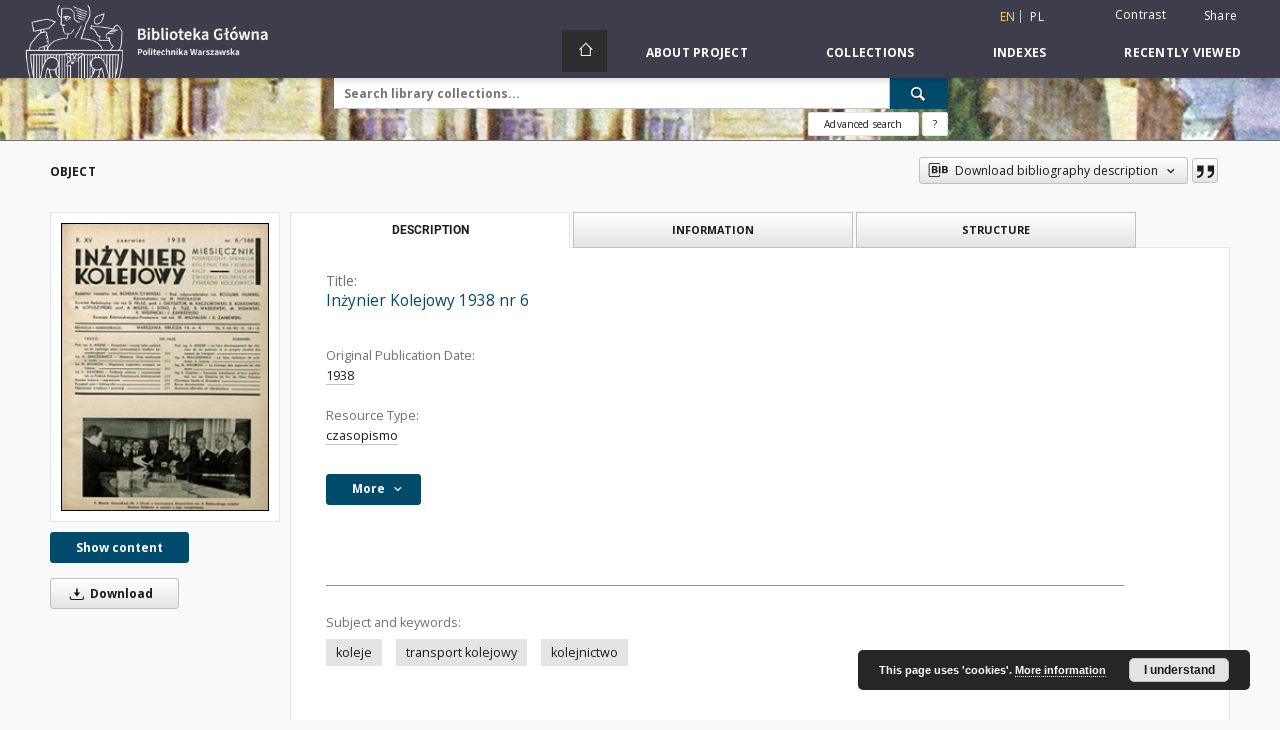

--- FILE ---
content_type: text/html;charset=utf-8
request_url: https://bcpw.bg.pw.edu.pl/dlibra/publication/5129/edition/4998/inzynier-kolejowy-1938-nr-6?language=en
body_size: 96693
content:
<!doctype html>
<html lang="en">
	<head>
		<script src="https://bcpw.bg.pw.edu.pl/style/dlibra/default/js/script-jquery.min.js"></script>

		


<meta charset="utf-8">
<meta http-equiv="X-UA-Compatible" content="IE=edge">
<meta name="viewport" content="width=device-width, initial-scale=1">


<title>Inżynier Kolejowy 1938 nr 6 - WUT Digital Library</title>
<meta name="Description" content="Miesięcznik poświęcony sprawom kolejnictwa i komunikacji" />

<meta property="og:url"                content="https://bcpw.bg.pw.edu.pl/dlibra/publication/5129/edition/4998/inzynier-kolejowy-1938-nr-6?language=en" />
<meta property="og:type"               content="Object" />
<meta property="og:title"              content="Inżynier Kolejowy 1938 nr 6 - WUT Digital Library" />
<meta property="og:description"        content="Miesięcznik poświęcony sprawom kolejnictwa i komunikacji" />
<meta property="og:image"              content="https://bcpw.bg.pw.edu.pl/image/edition/thumbnail:docmetadata/4998" />

<link rel="icon" type="image/png" href="https://bcpw.bg.pw.edu.pl/style/common/img/icons/favicon.png" sizes="16x16"> 
<link rel="apple-touch-icon" href="https://bcpw.bg.pw.edu.pl/style/common/img/icons/apple-touch-icon.png">

<link rel="canonical" href="https://bcpw.bg.pw.edu.pl/dlibra/publication/5129/edition/4998?language=en" />

<link rel="stylesheet" href="https://bcpw.bg.pw.edu.pl/style/dlibra/default/css/libs.css?20220512122920">
<link rel="stylesheet" href="https://bcpw.bg.pw.edu.pl/style/dlibra/default/css/main.css?20220512122920">
<link rel="stylesheet" href="https://bcpw.bg.pw.edu.pl/style/dlibra/default/css/colors.css?20220512122920">
<link rel="stylesheet" href="https://bcpw.bg.pw.edu.pl/style/dlibra/default/css/custom.css?20220512122920">


	    <link rel="search"  type="application/opensearchdescription+xml" href="https://bcpw.bg.pw.edu.pl/DL_en.xml"  title="DL" />

										<link rel="meta" type="application/rdf+xml" href="https://bcpw.bg.pw.edu.pl/dlibra/rdf.xml?type=e&amp;id=4998"/>
	
	<link rel="schema.DC" href="http://purl.org/dc/elements/1.1/" />
	<!--type is "document" for import all tags into zotero-->
	<meta name="DC.type" content="document" />
	<meta name="DC.identifier" content="https://bcpw.bg.pw.edu.pl/publication/5129" />
	
						<meta name="DC.date" content="1938" />
								<meta name="DC.identifier" content="http://bcpw.bg.pw.edu.pl/Content/4998/PDF/07IK38_nr_6.pdf" />
								<meta name="DC.contributor" content="Wasilewski, Stanisław. Red." />
					<meta name="DC.contributor" content="Cywiński, Bohdan. Red." />
								<meta name="DC.subject" content="koleje" />
					<meta name="DC.subject" content="transport kolejowy" />
					<meta name="DC.subject" content="kolejnictwo" />
								<meta name="DC.rights" content="domena publiczna" />
								<meta name="DC.format" content="application/pdf" />
								<meta name="DC.publisher" content="Warszawa : Związek Polskich Inżynier&oacute;w Kolejowych" />
								<meta name="DC.description" content="Miesięcznik poświęcony sprawom kolejnictwa i komunikacji" />
								<meta name="DC.language" content="pol" />
								<meta name="DC.source" content="http://gate.bg.pw.edu.pl/F?func=direct&amp;l_base=wtu01&amp;doc_number=000065367" />
								<meta name="DC.title" content="Inżynier Kolejowy 1938 nr 6" />
								<meta name="DC.type" content="czasopismo" />
								<meta name="DC.issued" content="1938" />
								<meta name="DC.relation" content="oai:bcpw.bg.pw.edu.pl:publication:5129" />
			
										<meta name="citation_title" content="Inżynier Kolejowy 1938 nr 6" />
				<meta name="citation_pdf_url" content="http://bcpw.bg.pw.edu.pl/Content/4998/PDF/07IK38_nr_6.pdf" />
				<meta name="citation_online_date" content="2014/10/28" />
		
							

			
				</head>

	<body class="">

		
		<div class="container--main">

			<header class="header--main" tabindex="-1">

  <ul class="skip-links list-unstyled">
    <li><a href="#navigationTop" class="inner" tabindex="0">Skip to main menu</a></li>
        <li><a href="#search-form" class="inner" tabindex="0">Skip to search engine</a></li>
        <li><a href="#main-content" class="inner" tabindex="0">Skip to content</a></li>
    <li><a href="#footer" tabindex="0">Skip to footer</a></li>
  </ul>

      
            
  
  <div class="container--full">
    <nav class="header--top" id="navigationTop">
      <button class="header__menu-toggle navbar-toggle collapsed visible-xs visible-sm" type="button" data-toggle="collapse" data-target="#navbar-collapse" aria-expanded="false" aria-label="Menu">
        <span class="dlibra-icon-menu"></span>
      </button>
      <ul class="header__list hidden-sm hidden-xs">
									      <li class="header__list-item header__list-item--languages hidden-xs hidden-sm">
      <a class="header__list__link header__list__link--language active" href="/" aria-label="English">
          en
      </a>
                                      <a class="header__list__link header__list__link--language" href="https://bcpw.bg.pw.edu.pl/dlibra/publication/5129/edition/4998/inzynier-kolejowy-1938-nr-6?language=pl" aria-label="polski">pl</a>
                  </li>
      <li class="header__languages-item visible-xs visible-sm">
              <a href="https://bcpw.bg.pw.edu.pl/dlibra/publication/5129/edition/4998/inzynier-kolejowy-1938-nr-6?language=en" class="header__languages__link active">en</a>
              <a href="https://bcpw.bg.pw.edu.pl/dlibra/publication/5129/edition/4998/inzynier-kolejowy-1938-nr-6?language=pl" class="header__languages__link ">pl</a>
          </li>
  
				        <li class="header__list-item">
          <button class="header__list__link contrast__link" data-contrast="false">
            <span class="dlibra-icon-contrast"></span>
            Contrast
          </button>
        </li>

        <li class="header__list-item">
          <div class="a2a--header">
            <div class="a2a_kit a2a_kit_size_32 a2a_default_style" data-a2a-url="https://bcpw.bg.pw.edu.pl/dlibra/publication/5129/edition/4998/inzynier-kolejowy-1938-nr-6?language=en">
              <a class="a2a_dd header__list__link" href="https://www.addtoany.com/share">Share</a>
            </div>
            <script>
               var a2a_config = a2a_config || {};
               a2a_config.onclick = 1;
               a2a_config.locale = "en";
               a2a_config.color_main = "D7E5ED";
               a2a_config.color_border = "9D9D9D";
               a2a_config.color_link_text = "333333";
               a2a_config.color_link_text_hover = "333333";
               a2a_config.color_bg = "d9d9d9";
               a2a_config.icon_color = "#767676";
							 a2a_config.num_services = 6;
							 a2a_config.prioritize = ["facebook", "wykop", "twitter", "pinterest", "email", "gmail"];
            </script>
            <script async src="//static.addtoany.com/menu/page.js"></script>
          </div>
        </li>
        <li class="header__list-item">
                      <a href="https://bcpw.bg.pw.edu.pl/dlibra/login?refUrl=aHR0cHM6Ly9iY3B3LmJnLnB3LmVkdS5wbC9kbGlicmEvcHVibGljYXRpb24vNTEyOS9lZGl0aW9uLzQ5OTgvaW56eW5pZXIta29sZWpvd3ktMTkzOC1uci02P2xhbmd1YWdlPWVu" class="header__list__link" >
              Login
            </a>
                  </li>
      </ul>
    </nav>
  </div>
  <div class="navbar menu--desktop" role="navigation">
    <div class="container--full">
      <div class="menu__header">
        <a class="menu__logo" href="https://bg.pw.edu.pl" tabindex="0">
          <img src="https://bcpw.bg.pw.edu.pl/style/dlibra/default/img/custom-images/logo.png
" title="Warsaw University of Technology Main Library" alt="Warsaw University of Technology Main Library"/>
        </a>
      </div>
      <div class="menu__collapse js-menu" id="navbar-collapse">
					<div class="menu__back__container visible-xs visible-sm js-back-container">
					</div>
          <button class="header__menu-toggle--inner navbar-toggle collapsed visible-xs visible-sm js-close" type="button" data-toggle="collapse" data-target="#navbar-collapse" aria-expanded="false" aria-label="Close menu"></button>
          <ul class="header__languages visible-xs visible-sm">
                                <li class="header__list-item header__list-item--languages hidden-xs hidden-sm">
      <a class="header__list__link header__list__link--language active" href="/" aria-label="English">
          en
      </a>
                                      <a class="header__list__link header__list__link--language" href="https://bcpw.bg.pw.edu.pl/dlibra/publication/5129/edition/4998/inzynier-kolejowy-1938-nr-6?language=pl" aria-label="polski">pl</a>
                  </li>
      <li class="header__languages-item visible-xs visible-sm">
              <a href="https://bcpw.bg.pw.edu.pl/dlibra/publication/5129/edition/4998/inzynier-kolejowy-1938-nr-6?language=en" class="header__languages__link active">en</a>
              <a href="https://bcpw.bg.pw.edu.pl/dlibra/publication/5129/edition/4998/inzynier-kolejowy-1938-nr-6?language=pl" class="header__languages__link ">pl</a>
          </li>
  
                      </ul>
          <div class="header__user visible-xs visible-sm">
                          <a href="https://bcpw.bg.pw.edu.pl/dlibra/login" class="header__user__link pull-left">
                Login
              </a>
							<a href="" class="header__user__link contrast__link" data-contrast="false">
								<span class="dlibra-icon-contrast"></span>
								Contrast
							</a>
              <div class="a2a--header header__user__a2a">
		            <div class="a2a_kit a2a_kit_size_32 a2a_default_style">
		              <a class="a2a_dd header__user__link" href="https://www.addtoany.com/share">Share</a>
		            </div>
		            <script>
		               var a2a_config = a2a_config || {};
		               a2a_config.onclick = 1;
		               a2a_config.locale = "en";
									 a2a_config.num_services = 6;
									 a2a_config.prioritize = ["facebook", "wykop", "twitter", "pinterest", "email", "gmail"];
		            </script>
		            <script async src="//static.addtoany.com/menu/page.js"></script>
		          </div>
                      </div>
          <button class="menu__back hidden js-back">
            <span class="dlibra-icon-chevron-left"></span>
            Back
          </button>
          <ul class="menu__nav nav">
            <li class=" hidden-xs hidden-sm">
                            <a href="https://bcpw.bg.pw.edu.pl" class="home" aria-label="Main page">
                <span class="dlibra-icon-home"></span>
              </a>
            </li>
                           	
						<li>
				<a href="#" class="dropdown-toggle hidden-xs hidden-sm js-section-text" data-toggle="dropdown" data-js-section>
					About Project
				</a>
				<a href="#" class="dropdown-toggle visible-xs visible-sm js-section-text" data-toggle="dropdown" data-js-section tabindex="-1">
					About Project
				</a>
								<button class="dlibra-icon-chevron-right visible-xs visible-sm dropdown-toggle dropdown-icon" title="Show/hide objects list" aria-label="Show/hide objects list"></button>
					<ul class="dropdown-menu pull-right">

		<li class="visible-xs header__current js-current">
			<span class="dlibra-icon-chevron-right"></span>
		</li>
									<li>
										<a href="https://bcpw.bg.pw.edu.pl/dlibra/text?id=faq" class="menu__nav--no-dropdown">
							Frequently asked questions
									</a>
				</li>
												<li>
																					<a href="https://bcpw.bg.pw.edu.pl/dlibra/contact" class="menu__nav--no-dropdown">
							Contact
														</a>
				</li>
												<li>
										<a href="https://bcpw.bg.pw.edu.pl/dlibra/text?id=about-dlibra" class="menu__nav--no-dropdown">
							About dLibra
									</a>
				</li>
						</ul>
				</li>
			



                           
  <li class="">
    <a href="#" class="dropdown-toggle hidden-xs hidden-sm js-section-text" data-toggle="dropdown"  data-js-section>
      Collections
    </a>
    <a href="#" class="dropdown-toggle visible-xs visible-sm js-section-text" data-toggle="dropdown"  data-js-section tabindex="-1">
      Collections
    </a>
	    <button class="dlibra-icon-chevron-right visible-xs visible-sm dropdown-toggle dropdown-icon" title="Show/hide objects list" aria-label="Show/hide objects list"></button>
    <ul class="dropdown-menu pull-right">
      <li class="visible-xs visible-sm header__current js-current">
        <span class="dlibra-icon-chevron-right"></span>
      </li>
            	
            	<li>
				<a href="https://bcpw.bg.pw.edu.pl/dlibra/collectiondescription/24" class="menu__nav--no-dropdown">
			Journals
		</a>
	</li>
            	<li>
				<a href="https://bcpw.bg.pw.edu.pl/dlibra/collectiondescription/19" class="menu__nav--no-dropdown">
			PhD Theses
		</a>
	</li>
            	<li>
				<a href="https://bcpw.bg.pw.edu.pl/dlibra/collectiondescription/20" class="menu__nav--no-dropdown">
			History of IT
		</a>
	</li>
            	<li>
				<a href="https://bcpw.bg.pw.edu.pl/dlibra/collectiondescription/7" class="menu__nav--no-dropdown">
			History of Science and Technology
		</a>
	</li>
            	<li>
				<a href="https://bcpw.bg.pw.edu.pl/dlibra/collectiondescription/8" class="menu__nav--no-dropdown">
			History of Warsaw University of Technology
		</a>
	</li>
            	<li>
				<button class="dlibra-icon-circle-plus hidden-xs hidden-sm dropdown-toggle dropdown-icon" title="Show/hide objects list" aria-label="Show/hide objects list">
		</button><a href="https://bcpw.bg.pw.edu.pl/dlibra/collectiondescription/18" class="js-section-text">
			Iconography
		</a>
		<button class="dlibra-icon-chevron-right visible-xs visible-sm dropdown-toggle dropdown-icon" title="Show/hide objects list" aria-label="Show/hide objects list"></button>
		<ul class="dropdown-menu">
			<li class="visible-xs visible-sm header__current js-current">
				<span class="dlibra-icon-chevron-right"></span>
			</li>
							<li>
				<a href="https://bcpw.bg.pw.edu.pl/dlibra/collectiondescription/32" class="menu__nav--no-dropdown">
			Sacral architecture
		</a>
	</li>
							<li>
				<a href="https://bcpw.bg.pw.edu.pl/dlibra/collectiondescription/33" class="menu__nav--no-dropdown">
			Aerial photographs
		</a>
	</li>
							<li>
				<a href="https://bcpw.bg.pw.edu.pl/dlibra/collectiondescription/34" class="menu__nav--no-dropdown">
			SARP Competitions (SON2020 Project)
		</a>
	</li>
							<li>
				<a href="https://bcpw.bg.pw.edu.pl/dlibra/collectiondescription/38" class="menu__nav--no-dropdown">
			SARP Competitions (SON2023 Project)
		</a>
	</li>
					</ul>
	</li>
            	<li>
				<a href="https://bcpw.bg.pw.edu.pl/dlibra/collectiondescription/27" class="menu__nav--no-dropdown">
			Spatial Management and Housing Collection
		</a>
	</li>
            	<li>
				<a href="https://bcpw.bg.pw.edu.pl/dlibra/collectiondescription/25" class="menu__nav--no-dropdown">
			IPI PAN Collection
		</a>
	</li>
            	<li>
				<a href="https://bcpw.bg.pw.edu.pl/dlibra/collectiondescription/29" class="menu__nav--no-dropdown">
			Tadeusz Barucki Collection
		</a>
	</li>
            	<li>
				<a href="https://bcpw.bg.pw.edu.pl/dlibra/collectiondescription/30" class="menu__nav--no-dropdown">
			Industry standards
		</a>
	</li>
            	<li>
				<a href="https://bcpw.bg.pw.edu.pl/dlibra/collectiondescription/26" class="menu__nav--no-dropdown">
			Rescue her  memory
		</a>
	</li>
            	<li>
				<a href="https://bcpw.bg.pw.edu.pl/dlibra/collectiondescription/23" class="menu__nav--no-dropdown">
			Output of Main Library Staff
		</a>
	</li>
            	<li>
				<a href="https://bcpw.bg.pw.edu.pl/dlibra/collectiondescription/17" class="menu__nav--no-dropdown">
			Student Self-Government
		</a>
	</li>
            	<li>
				<a href="https://bcpw.bg.pw.edu.pl/dlibra/collectiondescription/21" class="menu__nav--no-dropdown">
			SEZAM - OKNO
		</a>
	</li>
            	<li>
				<button class="dlibra-icon-circle-plus hidden-xs hidden-sm dropdown-toggle dropdown-icon" title="Show/hide objects list" aria-label="Show/hide objects list">
		</button><a href="https://bcpw.bg.pw.edu.pl/dlibra/collectiondescription/9" class="js-section-text">
			Texts and Handbooks
		</a>
		<button class="dlibra-icon-chevron-right visible-xs visible-sm dropdown-toggle dropdown-icon" title="Show/hide objects list" aria-label="Show/hide objects list"></button>
		<ul class="dropdown-menu">
			<li class="visible-xs visible-sm header__current js-current">
				<span class="dlibra-icon-chevron-right"></span>
			</li>
							<li>
				<a href="https://bcpw.bg.pw.edu.pl/dlibra/collectiondescription/35" class="menu__nav--no-dropdown">
			Top 50 Texts and Handbooks 
		</a>
	</li>
					</ul>
	</li>
            	<li>
				<a href="https://bcpw.bg.pw.edu.pl/dlibra/collectiondescription/22" class="menu__nav--no-dropdown">
			Varia
		</a>
	</li>
            	<li>
				<a href="https://bcpw.bg.pw.edu.pl/dlibra/collectiondescription/14" class="menu__nav--no-dropdown">
			Varsaviana
		</a>
	</li>
            	<li>
				<a href="https://bcpw.bg.pw.edu.pl/dlibra/collectiondescription/16" class="menu__nav--no-dropdown">
			WUT activity
		</a>
	</li>
            	<li>
				<a href="https://bcpw.bg.pw.edu.pl/dlibra/collectiondescription/36" class="menu__nav--no-dropdown">
			Documents of Andrzej Chmielewski
		</a>
	</li>
            	<li>
				<a href="https://bcpw.bg.pw.edu.pl/dlibra/collectiondescription/37" class="menu__nav--no-dropdown">
			Collection of Władysław Findeisen
		</a>
	</li>
            	<li>
				<button class="dlibra-icon-circle-plus hidden-xs hidden-sm dropdown-toggle dropdown-icon" title="Show/hide objects list" aria-label="Show/hide objects list">
		</button><a href="https://bcpw.bg.pw.edu.pl/dlibra/collectiondescription/39" class="js-section-text">
			Collection of the Library of the Faculty of Architecture of Warsaw University of Technology
		</a>
		<button class="dlibra-icon-chevron-right visible-xs visible-sm dropdown-toggle dropdown-icon" title="Show/hide objects list" aria-label="Show/hide objects list"></button>
		<ul class="dropdown-menu">
			<li class="visible-xs visible-sm header__current js-current">
				<span class="dlibra-icon-chevron-right"></span>
			</li>
							<li>
				<a href="https://bcpw.bg.pw.edu.pl/dlibra/collectiondescription/40" class="menu__nav--no-dropdown">
			Books and brochures
		</a>
	</li>
							<li>
				<a href="https://bcpw.bg.pw.edu.pl/dlibra/collectiondescription/41" class="menu__nav--no-dropdown">
			Diapositives from the collection of the Department of Urbanism and Spatial Planning
		</a>
	</li>
							<li>
				<a href="https://bcpw.bg.pw.edu.pl/dlibra/collectiondescription/42" class="menu__nav--no-dropdown">
			Zygmunt Kamiński collection
		</a>
	</li>
							<li>
				<a href="https://bcpw.bg.pw.edu.pl/dlibra/collectiondescription/43" class="menu__nav--no-dropdown">
			Photographs and negatives from the Wejchert collection
		</a>
	</li>
							<li>
				<a href="https://bcpw.bg.pw.edu.pl/dlibra/collectiondescription/44" class="menu__nav--no-dropdown">
			Photographs by Wł. Jastrzębski
		</a>
	</li>
							<li>
				<a href="https://bcpw.bg.pw.edu.pl/dlibra/collectiondescription/45" class="menu__nav--no-dropdown">
			Other iconographic documents
		</a>
	</li>
					</ul>
	</li>
          </ul>
  </li>


                           


<li>
	<a href="#" class="dropdown-toggle hidden-xs hidden-sm js-section-text" data-toggle="dropdown" data-js-section >
		Indexes
	</a>
	<a href="#" class="dropdown-toggle visible-xs visible-sm js-section-text" data-toggle="dropdown" data-js-section  tabindex="-1">
		Indexes
	</a>
		<button class="dlibra-icon-chevron-right visible-xs visible-sm dropdown-toggle dropdown-icon" title="Show/hide objects list" aria-label="Show/hide objects list"></button>
	<ul class="dropdown-menu pull-right">
		<li class="visible-xs visible-sm header__current js-current">
			<span class="dlibra-icon-chevron-right"></span>
		</li>
					<li title="A name given to the resource.">
				<a href="https://bcpw.bg.pw.edu.pl/dlibra/indexsearch?rdfName=Title&amp;ipp=60&amp;p=0" class="menu__nav--no-dropdown">
			Title
		</a>
	</li>
					<li title="An entity primarily responsible for making the content of the resource.">
				<a href="https://bcpw.bg.pw.edu.pl/dlibra/indexsearch?rdfName=Creator&amp;ipp=60&amp;p=0" class="menu__nav--no-dropdown">
			Creator
		</a>
	</li>
					<li title="An entity responsible for making contributions to the content of the resource.">
				<a href="https://bcpw.bg.pw.edu.pl/dlibra/indexsearch?rdfName=Contributor&amp;ipp=60&amp;p=0" class="menu__nav--no-dropdown">
			Contributor
		</a>
	</li>
					<li title="A date associated with an event in the life cycle of the resource">
				<a href="https://bcpw.bg.pw.edu.pl/dlibra/indexsearch?rdfName=Date&amp;ipp=60&amp;p=0" class="menu__nav--no-dropdown">
			Original Publication Date
		</a>
	</li>
					<li title="The topic of the content of the resource.">
				<a href="https://bcpw.bg.pw.edu.pl/dlibra/indexsearch?rdfName=Subject&amp;ipp=60&amp;p=0" class="menu__nav--no-dropdown">
			Subject and Keywords
		</a>
	</li>
			</ul>
</li>


                           <li>
    <button class="dlibra-icon-chevron-right visible-xs visible-sm dropdown-toggle dropdown-icon" title="Show/hide objects list" aria-label="Show/hide objects list"></button>
  <a href="#" class="dropdown-toggle hidden-xs hidden-sm js-section-text" data-toggle="dropdown" data-js-section>
    Recently viewed
  </a>
  <a href="#" class="dropdown-toggle visible-xs visible-sm js-section-text" data-toggle="dropdown" data-js-section tabindex="-1">
    Recently viewed
  </a>
	<ul class="dropdown-menu pull-right lastviewed">
    <li class="visible-xs visible-sm header__current js-current">
      <span class="dlibra-icon-chevron-right"></span>
    </li>
    <li>
      <a href="#" class="dropdown-toggle js-section-text" data-toggle="dropdown">
        Objects
      </a>
      <button class="dlibra-icon-chevron-right visible-xs visible-sm dropdown-toggle dropdown-icon" title="Show/hide objects list" aria-label="Show/hide objects list"></button>
      <ul class="dropdown-menu pull-right">
        <li class="visible-xs visible-sm header__current js-current">
          <span class="dlibra-icon-chevron-right"></span>
        </li>
		          </ul>
    </li>
    <li>
      <a href="#" class="dropdown-toggle js-section-text" data-toggle="dropdown">
        Collections
      </a>
      <button class="dlibra-icon-chevron-right visible-xs visible-sm dropdown-toggle dropdown-icon" title="Show/hide objects list" aria-label="Show/hide objects list"></button>
      <ul class="dropdown-menu pull-right">
  			<li class="visible-xs visible-sm header__current js-current">
  				<span class="dlibra-icon-chevron-right"></span>
  			</li>
		          </ul>
    </li>
  </ul>
</li>


                      </ul>
          <div class="menu__more hidden js-more">
            <span class="dlibra-icon-chevron-long-down"></span>
          </div>
      </div>
    </div>
  </div>
</header>

							
<section id="search-form">
	<div class="container--full">
		<div class="header__search--subpage parallax-window"
>
			<div class="search__box--subpage">
									<h2 class="search__box--subpage__header" hidden><strong>WUT Digital Library</strong>  contains 22 922 digital objects</h2>
								<form class="search__box--subpage__form" method="get" action="https://bcpw.bg.pw.edu.pl/dlibra/results">
					<label class="hidden-access" for="searchInput" title="Search field">Search field</label>
					<input class="search__box--subpage__input" id="searchInput" name="q" placeholder="Search library collections..." required type="text"  maxlength="2001" aria-required="true">
					<input name="action" value="SimpleSearchAction" type="hidden">
					<input name="type" value="-6" type="hidden">
					<input name="p" value="0" type="hidden">
					
										<button class="search__box--subpage__submit" type="submit" title="Search" aria-label="Search">
						<span class="dlibra-icon-search"></span>
					</button>
				</form>

				<div class="search__box--subpage__advanced-container">
					<a href="https://bcpw.bg.pw.edu.pl/dlibra/advsearch"
							class="search__box--subpage__advanced"
							aria-label="Advanced search"
							data-advanced-search>
							Advanced search					</a>

					<a href="https://bcpw.bg.pw.edu.pl/dlibra/text?id=text-query-format" class="search__box--subpage__advanced-about" aria-label="How to form a search query properly?">
						<span>?</span>
					</a>
				</div>
				<div class="clearfix"></div>
			</div>
					</div>
	</div>
</section>

			
			<div id="main-content" class="anchor"></div>

			
												
<section>
	<div id="publicationComponentData" data-homepageUrl="https://bcpw.bg.pw.edu.pl" data-servletName="/dlibra"
		data-isUserLoggedIn="false" data-editionId="4998" data-publicationId="5129"
		data-permReqSuccessMsg="Request sent"
		data-permReqErrorMsg="Sending request failed"
		data-permReqWrongEmailMsg="Wrong email"
		data-permReqEmptyReasonMsg="Message is empty"
		data-youHaveToBeLoggedMsg="You have to be logged in"
		data-favoritesAddedMsg="Added to favorites."
		data-favoritesDeletedMsg="Deleted from favorites"
		data-favoritesErrorMsg="An error occurred while adding to favorites">
	</div>

			<div class="modal fade modal--access" tabindex="-1" role="dialog" data-js-modal="access">
  <div class="modal-dialog js-modal-inner" role="document">
    <div class="modal-content">
      <button type="button" class="modal-close" data-dismiss="modal" aria-label="Close"></button>
      <div class="modal-header">
        <h4 class="modal-title">Secured publication</h4>
      </div>
			<div class="settings__error js-settings-errors">
					<div id="incorrect_captcha" class="settings__error-item js-settings-error" style="display: none;">
						<span>Sending declined. Incorrect text from the image.</span>
						<button class="settings__error-close js-error-close" title="${titleLabel}"
								aria-label="${titleLabel}"></button>
	</div>
	<div id="recaptcha_fail" class="settings__error-item js-settings-error" style="display: none;">
						<span>Sending declined. reCAPTCHA verification has failed.</span>
						<button class="settings__error-close js-error-close" title="${titleLabel}"
								aria-label="${titleLabel}"></button>
	</div>
			</div>
			<form id="sendPermissionRequestForm" action="javascript:void(0)">
				<div class="modal-body">
					 <p class="modal-desc">This publication is unavailable to your account. If you have more privileged account please try to use it
or contact with the institution connected to this digital library.</p>
					 <label class="modal-label" for="userEmail">Type your email<sup>*</sup></label>
					 <input class="modal-input" required type="email" name="userEmail" id="userEmail" value="" >
					 <input type="hidden" name="editionId" value="4998" id="editionId">
					 <input type="hidden" name="publicationId" value="5129" id="publicationId">
					 <label class="modal-label" for="requestReason">Type your reason<sup>*</sup></label>
					 <textarea class="modal-textarea" required name="requestReason" id="requestReason" cols="50" rows="5" ></textarea>
					 <input type="hidden" name="homeURL" id="homeURL" value="https://bcpw.bg.pw.edu.pl/dlibra">
					  			<div class="modal-captcha">
			<img id="captcha" src="https://bcpw.bg.pw.edu.pl/captcha" width="175" height="40" alt="verification"/>
			<label class="modal-label" for="answer">Enter the text above. <sup>*</sup></label>
			<input class="modal-input" name="answer" id="answer" type="text" size="30" maxLength="30" required
				   aria-required="true"/>
		</div>
					</div>
				<div class="modal-footer">
					<button type="button" class="btn btn-default modal-dismiss" data-dismiss="modal">Cancel</button>
					<button class="modal-submit js-send-request">Send</button>
				</div>
		 </form>
    </div><!-- /.modal-content -->
  </div><!-- /.modal-dialog -->
  <div class="modal-more hidden js-modal-more"></div>
</div><!-- /.modal -->
	
	

			<div class="container--page container--component-object-container">
		<div class="object">
			<div class="object__box--top">
				<h1 class="object__header">Object</h1>
				<div class="object__header-buttons">
					<div class="dropdown object__dropdown">
						<button class="object__dropdown-bib-button dropdown-toggle" type="button" data-toggle="dropdown">
							<span class="dlibra-icon-bib object__dropdown-bib-add"></span>
							<span class="hidden-xs">Download bibliography description</span>
							<span class="dlibra-icon-chevron-down"></span>
						</button>
						<ul class="object__dropdown-bib dropdown-menu pull-right">
							<li>
								<a download="5129.ris" href="https://bcpw.bg.pw.edu.pl/dlibra/dlibra.ris?type=e&amp;id=4998">
									ris
								</a>
							</li>
							<li>
								<a download="5129.bib" href="https://bcpw.bg.pw.edu.pl/dlibra/dlibra.bib?type=e&amp;id=4998">
									BibTeX
								</a>
							</li>
						</ul>
					</div>
										<button type="button" class="object__button-fav  js-add-fav-object"
						title="Add to favorites" aria-label="Add to favorites"
						data-addToFav="Add to favorites"
						data-deleteFromFav="Remove from favorites"
						data-text-swap=' Remove from favorites'
							data-text-original=' Add to favorites'
						data-ajaxurl="https://bcpw.bg.pw.edu.pl/dlibra/ajax.xml"
						data-ajaxparams="wid=Actions&amp;pageId=publication&amp;actionId=AddToFavouriteAction&amp;eid=4998"
						data-addedtofavlab="Added to favourities."
						data-removedfromfavlab="Removed from favourities"
						data-onlylogged="You have to be logged in"
						data-error="An error occured during adding to favourites"
					>
						<span class="dlibra-icon-heart"></span>
					</button>
											<button type="button" class="citations__btn citations__show"
								data-ajaxurl="https://bcpw.bg.pw.edu.pl/dlibra/citations.json"
								data-ajaxparams="eid=4998"
								title="Citation">
							<span class="dlibra-icon-citation"></span>
						</button>
														</div>

				<div class="settings__error js-settings-errors">
										<div class="settings__success js-settings-success" style="display: none;">
						<span>Subscribtion state has been changed.</span>
						<button class="settings__error-close js-error-close" title="Close info dialog" aria-label="Close info dialog"></button>
					</div>
					<div class="settings__error-item js-settings-error" style="display: none;" tabindex="-1">
						<span>Error while changing subscribtion state.</span>
						<button class="settings__error-close js-error-close" title="Close info dialog" aria-label="Close info dialog"></button>
					</div>
					<div id="request_sent" class="settings__success" style="display: none;">
						<span>Request for access sent successfully.</span>
						<button class="settings__error-close js-error-close" title="Close info dialog" aria-label="Close info dialog"></button>
					</div>
				</div>
			</div>
			<div class="object__box--left">
				<div class="object__image">
										
																														<a href="https://bcpw.bg.pw.edu.pl/dlibra/publication/5129/edition/4998/content" aria-label="Inżynier Kolejowy 1938 nr 6">
								<img src="https://bcpw.bg.pw.edu.pl/image/edition/thumbnail:docmetadata/4998" class="img-responsive" alt="Inżynier Kolejowy 1938 nr 6"/>
							</a>
															</div>

				
				<div class="object__download">
																		<div class="download__header--all">
								<ul class="download__buttons">
									<li class="download__buttons-item">
										<a class="download__button"  href="https://bcpw.bg.pw.edu.pl/dlibra/publication/5129/edition/4998/content">
											Show content
										</a>
									</li>
								</ul>
							</div>
												
																			<a class="download__all-button js-analytics-content " href="https://bcpw.bg.pw.edu.pl/Content/4998/download/"
									data-download="Started downloading"
																		download>
								<span class="dlibra-icon-download"></span>
																Download
							</a>
							<div class="clearfix"></div>
															</div>
								</div>
							<div class="object__box--right">
				<ul class="nav nav-tabs object__tabs" role="tablist">
					<li class="tab__item" role="presentation">
					<a href="#description" aria-controls="description" role="tab" data-toggle="tab" class="tab__item--description">Description</a>
					</li>
					<li class="tab__item" role="presentation">
					<a href="#info" aria-controls="info" role="tab" data-toggle="tab" class="tab__item--info">Information</a>
					</li>
										<li class="tab__item" role="presentation">
						<a href="#structure" aria-controls="structure" role="tab" data-toggle="tab" class="tab__item--structure">Structure</a>
					</li>
														</ul>
				<div class="tab-content">
					<div class="tab-content__heading">
						<h2 class="object__title">
															<span class="object__subheader">Title:</span>
								<span class="dlibra-icon-circle-locked"></span>
																																		Inżynier Kolejowy 1938 nr 6
																						
						</h2>
					</div>

					<!-- first tab start -->
					<div role="tabpanel" class="tab-pane object__pane" id="description">
						<div class="tab-content__container">
							<div class="desc__info">
																																<h3 class="object__subheader">				Original Publication Date:
		</h3>
		<p class="object__desc">
						
																			<a href="https://bcpw.bg.pw.edu.pl//dlibra/metadatasearch?action=AdvancedSearchAction&amp;type=-3&amp;val1=Date:%221938%22"
					>
					1938</a>
					      		</p>
	
																											<h3 class="object__subheader">				Resource Type:
		</h3>
		<p class="object__desc">
						
																			<a href="https://bcpw.bg.pw.edu.pl//dlibra/metadatasearch?action=AdvancedSearchAction&amp;type=-3&amp;val1=Type:%22czasopismo%22"
					>
					czasopismo</a>
					      		</p>
	
																		</div>

															<button class="object__more" type="button" data-toggle="collapse" data-target="#moreInfo" data-object-more="More" data-object-less="Less">
									<span class="text">More</span>
									<span class="icon dlibra-icon-chevron-down"></span>
								</button>
								<div id="moreInfo" class="collapse desc__more-info">
																								
															<h3 class="object__subheader">				Contributor:
		</h3>
		<p class="object__desc">
						
																			<a href="https://bcpw.bg.pw.edu.pl//dlibra/metadatasearch?action=AdvancedSearchAction&amp;type=-3&amp;val1=Contributor:%22Wasilewski%2C+Stanis%C5%82aw.+Red.%22"
					>
					Wasilewski, Stanisław. Red.</a>
					      		<span class="divider">;</span>

																			<a href="https://bcpw.bg.pw.edu.pl//dlibra/metadatasearch?action=AdvancedSearchAction&amp;type=-3&amp;val1=Contributor:%22Cywi%C5%84ski%2C+Bohdan.+Red.%22"
					>
					Cywiński, Bohdan. Red.</a>
					      		</p>
	
																<h3 class="object__subheader">				Original Publisher:
		</h3>
		<p class="object__desc">
						
																			<a href="https://bcpw.bg.pw.edu.pl//dlibra/metadatasearch?action=AdvancedSearchAction&amp;type=-3&amp;val1=Publisher:%22Warszawa+%5C:+Zwi%C4%85zek+Polskich+In%C5%BCynier%C3%B3w+Kolejowych%22"
					>
					Warszawa : Związek Polskich Inżynier&oacute;w Kolejowych</a>
					      		</p>
	
																<h3 class="object__subheader">				Description:
		</h3>
		<p class="object__desc">
						
																			<a href="https://bcpw.bg.pw.edu.pl//dlibra/metadatasearch?action=AdvancedSearchAction&amp;type=-3&amp;val1=Description:%22Miesi%C4%99cznik+po%C5%9Bwi%C4%99cony+sprawom+kolejnictwa+i+komunikacji%22"
					>
					Miesięcznik poświęcony sprawom kolejnictwa i komunikacji</a>
					      		</p>
	
																<h3 class="object__subheader">				Resource Identifier:
		</h3>
		<p class="object__desc">
						
							<a href="http://fbc.pionier.net.pl/id/oai:bcpw.bg.pw.edu.pl:4998">oai:bcpw.bg.pw.edu.pl:4998</a>
			
				      		</p>
	
																<h3 class="object__subheader">				Format:
		</h3>
		<p class="object__desc">
						
																			<a href="https://bcpw.bg.pw.edu.pl//dlibra/metadatasearch?action=AdvancedSearchAction&amp;type=-3&amp;val1=Format:%22application%5C%2Fpdf%22"
					>
					application/pdf</a>
					      		</p>
	
																<h3 class="object__subheader">				Source:
		</h3>
		<p class="object__desc">
						
							<a href="http://gate.bg.pw.edu.pl/F?func=direct&l_base=wtu01&doc_number=000065367" target="_blank">
				click here to follow the link				<span class="dlibra-icon-chevron-down dlibra-icon-share-mac"></span>
			</a>

				      		</p>
	
																<h3 class="object__subheader">				Language:
		</h3>
		<p class="object__desc">
						
																			<a href="https://bcpw.bg.pw.edu.pl//dlibra/metadatasearch?action=AdvancedSearchAction&amp;type=-3&amp;val1=Language:%22pol%22"
					>
					pol</a>
					      		</p>
	
																<h3 class="object__subheader">				Rights Management:
		</h3>
		<p class="object__desc">
						
																			<a href="https://bcpw.bg.pw.edu.pl//dlibra/metadatasearch?action=AdvancedSearchAction&amp;type=-3&amp;val1=Rights:%22domena+publiczna%22"
					>
					domena publiczna</a>
					      		</p>
	
																																			<h3 class="object__subheader">				Call number DL WUT:
		</h3>
		<p class="object__desc">
						
																			<a href="https://bcpw.bg.pw.edu.pl//dlibra/metadatasearch?action=AdvancedSearchAction&amp;type=-3&amp;val1=call_no:%22DL.000922%22"
					>
					DL.000922</a>
					      		</p>
	
																					<div class="exlibris__container">
																			</div>
								</div>
								<div class="clearfix"></div>
							
							<div class="tab-content__footer">
																	<h3 class="object__subheader">Subject and keywords:</h3>
																																			<a class="object__keyword" href="https://bcpw.bg.pw.edu.pl/dlibra/metadatasearch?action=AdvancedSearchAction&amp;type=-3&amp;val1=Subject:%22koleje%22">
											koleje
										</a>
																			<a class="object__keyword" href="https://bcpw.bg.pw.edu.pl/dlibra/metadatasearch?action=AdvancedSearchAction&amp;type=-3&amp;val1=Subject:%22transport+kolejowy%22">
											transport kolejowy
										</a>
																			<a class="object__keyword" href="https://bcpw.bg.pw.edu.pl/dlibra/metadatasearch?action=AdvancedSearchAction&amp;type=-3&amp;val1=Subject:%22kolejnictwo%22">
											kolejnictwo
										</a>
																								</div>
						</div>
					</div>
					<!-- first tab end -->

					<!-- second tab start -->
					<div role="tabpanel" class="tab-pane fade object__pane" id="info">
						<div class="tab-content__container">
							<div class="desc__info">
								<h3 class="object__subheader">Object collections:</h3>
								<ul class="tab-content__collection-list">
																														<li class="tab-content__collection-list-item">
																									<a class="tab-content__collection-link"  href="https://bcpw.bg.pw.edu.pl/dlibra/collectiondescription/1">
														Warsaw University of Technology Digital Library
													</a>
																											>
																																						<a class="tab-content__collection-link"  href="https://bcpw.bg.pw.edu.pl/dlibra/collectiondescription/7">
														History of Science and Technology
													</a>
																																				</li>
																					<li class="tab-content__collection-list-item">
																									<a class="tab-content__collection-link"  href="https://bcpw.bg.pw.edu.pl/dlibra/collectiondescription/1">
														Warsaw University of Technology Digital Library
													</a>
																											>
																																						<a class="tab-content__collection-link"  href="https://bcpw.bg.pw.edu.pl/dlibra/collectiondescription/24">
														Journals
													</a>
																																				</li>
																											</ul>

								<h3 class="object__subheader">
									Last modified:
								</h3>
								<p class="object__desc">
																		Oct 28, 2014
																	</p>

																	<h3 class="object__subheader">In our library since:</h3>
									<p class="object__desc">Oct 28, 2014</p>
									<h3 class="object__subheader">Number of object content hits:</h3>
									<p class="object__desc">888</p>

																			<h3 class="object__subheader">Number of object content views in PDF format</h3>
										<p class="object__desc">922</p>
																	
								<h3 class="object__subheader">All available object's versions:</h3>
								<p class="object__desc">
									<a href="https://bcpw.bg.pw.edu.pl/publication/5129">https://bcpw.bg.pw.edu.pl/publication/5129</a>
								</p>

								<h3 class="object__subheader">Show description in RDF format:</h3>
								<p class="object__desc">
									<a class="object__button-link" href="https://bcpw.bg.pw.edu.pl/dlibra/rdf.xml?type=e&amp;id=4998" target="_blank">
										RDF
									</a>
								</p>

																	<h3 class="object__subheader">Show description in OAI-PMH format:</h3>
									<p class="object__desc">
										<a class="object__button-link" href="https://bcpw.bg.pw.edu.pl/dlibra/oai-pmh-repository.xml?verb=GetRecord&amp;metadataPrefix=oai_dc&amp;identifier=oai:bcpw.bg.pw.edu.pl:4998"  target="_blank">
											OAI-PMH
										</a>
									</p>
																<div class="tab-content__footer"></div>
							</div>
						</div>
					</div>
					<!-- second tab end -->

					<!-- third tab start -->
					<div role="tabpanel" class="tab-pane fade object__pane" id="structure">
						<ul class="tab-content__tree-list">
										<li class="tab-content__tree-list-item">
			
	<div class="tab-content__tree-fake-list-item ">
				<a class="tab-content__tree-link "
				href="https://bcpw.bg.pw.edu.pl/dlibra/publication/5121#structure" aria-label="Go to object description">
			<span class="dlibra-icon-circle-chevron-right"></span>
			1924-1939, Inżynier Kolejowy : organ Związku Polskich Inżynier&oacute;w Kolejowych
		</a>
	</div>

			<ul class="tab-content__tree-sublist">
										<li class="tab-content__tree-list-item">
			
	<div class="tab-content__tree-fake-list-item ">
				<a class="tab-content__tree-link "
				href="https://bcpw.bg.pw.edu.pl/dlibra/publication/5490#structure" aria-label="Go to object description">
			<span class="dlibra-icon-circle-chevron-right"></span>
			1924
		</a>
	</div>

			<ul class="tab-content__tree-sublist">
						</ul>
		</li>
											<li class="tab-content__tree-list-item">
			
	<div class="tab-content__tree-fake-list-item ">
				<a class="tab-content__tree-link "
				href="https://bcpw.bg.pw.edu.pl/dlibra/publication/5491#structure" aria-label="Go to object description">
			<span class="dlibra-icon-circle-chevron-right"></span>
			1925
		</a>
	</div>

			<ul class="tab-content__tree-sublist">
						</ul>
		</li>
											<li class="tab-content__tree-list-item">
			
	<div class="tab-content__tree-fake-list-item ">
				<a class="tab-content__tree-link "
				href="https://bcpw.bg.pw.edu.pl/dlibra/publication/5477#structure" aria-label="Go to object description">
			<span class="dlibra-icon-circle-chevron-right"></span>
			1926
		</a>
	</div>

			<ul class="tab-content__tree-sublist">
						</ul>
		</li>
											<li class="tab-content__tree-list-item">
			
	<div class="tab-content__tree-fake-list-item ">
				<a class="tab-content__tree-link "
				href="https://bcpw.bg.pw.edu.pl/dlibra/publication/5533#structure" aria-label="Go to object description">
			<span class="dlibra-icon-circle-chevron-right"></span>
			1927
		</a>
	</div>

			<ul class="tab-content__tree-sublist">
						</ul>
		</li>
											<li class="tab-content__tree-list-item">
			
	<div class="tab-content__tree-fake-list-item ">
				<a class="tab-content__tree-link "
				href="https://bcpw.bg.pw.edu.pl/dlibra/publication/5554#structure" aria-label="Go to object description">
			<span class="dlibra-icon-circle-chevron-right"></span>
			1928
		</a>
	</div>

			<ul class="tab-content__tree-sublist">
						</ul>
		</li>
											<li class="tab-content__tree-list-item">
			
	<div class="tab-content__tree-fake-list-item ">
				<a class="tab-content__tree-link "
				href="https://bcpw.bg.pw.edu.pl/dlibra/publication/5568#structure" aria-label="Go to object description">
			<span class="dlibra-icon-circle-chevron-right"></span>
			1929
		</a>
	</div>

			<ul class="tab-content__tree-sublist">
						</ul>
		</li>
											<li class="tab-content__tree-list-item">
			
	<div class="tab-content__tree-fake-list-item ">
				<a class="tab-content__tree-link "
				href="https://bcpw.bg.pw.edu.pl/dlibra/publication/5569#structure" aria-label="Go to object description">
			<span class="dlibra-icon-circle-chevron-right"></span>
			1930
		</a>
	</div>

			<ul class="tab-content__tree-sublist">
						</ul>
		</li>
											<li class="tab-content__tree-list-item">
			
	<div class="tab-content__tree-fake-list-item ">
				<a class="tab-content__tree-link "
				href="https://bcpw.bg.pw.edu.pl/dlibra/publication/5570#structure" aria-label="Go to object description">
			<span class="dlibra-icon-circle-chevron-right"></span>
			1931
		</a>
	</div>

			<ul class="tab-content__tree-sublist">
						</ul>
		</li>
											<li class="tab-content__tree-list-item">
			
	<div class="tab-content__tree-fake-list-item ">
				<a class="tab-content__tree-link "
				href="https://bcpw.bg.pw.edu.pl/dlibra/publication/5571#structure" aria-label="Go to object description">
			<span class="dlibra-icon-circle-chevron-right"></span>
			1932
		</a>
	</div>

			<ul class="tab-content__tree-sublist">
						</ul>
		</li>
											<li class="tab-content__tree-list-item">
			
	<div class="tab-content__tree-fake-list-item ">
				<a class="tab-content__tree-link "
				href="https://bcpw.bg.pw.edu.pl/dlibra/publication/5675#structure" aria-label="Go to object description">
			<span class="dlibra-icon-circle-chevron-right"></span>
			1933
		</a>
	</div>

			<ul class="tab-content__tree-sublist">
						</ul>
		</li>
											<li class="tab-content__tree-list-item">
			
	<div class="tab-content__tree-fake-list-item ">
				<a class="tab-content__tree-link "
				href="https://bcpw.bg.pw.edu.pl/dlibra/publication/5690#structure" aria-label="Go to object description">
			<span class="dlibra-icon-circle-chevron-right"></span>
			1934
		</a>
	</div>

			<ul class="tab-content__tree-sublist">
						</ul>
		</li>
											<li class="tab-content__tree-list-item">
			
	<div class="tab-content__tree-fake-list-item ">
				<a class="tab-content__tree-link "
				href="https://bcpw.bg.pw.edu.pl/dlibra/publication/5726#structure" aria-label="Go to object description">
			<span class="dlibra-icon-circle-chevron-right"></span>
			1935
		</a>
	</div>

			<ul class="tab-content__tree-sublist">
						</ul>
		</li>
											<li class="tab-content__tree-list-item">
			
	<div class="tab-content__tree-fake-list-item ">
				<a class="tab-content__tree-link "
				href="https://bcpw.bg.pw.edu.pl/dlibra/publication/5751#structure" aria-label="Go to object description">
			<span class="dlibra-icon-circle-chevron-right"></span>
			1936
		</a>
	</div>

			<ul class="tab-content__tree-sublist">
						</ul>
		</li>
											<li class="tab-content__tree-list-item">
			
	<div class="tab-content__tree-fake-list-item ">
				<a class="tab-content__tree-link "
				href="https://bcpw.bg.pw.edu.pl/dlibra/publication/5137#structure" aria-label="Go to object description">
			<span class="dlibra-icon-circle-chevron-right"></span>
			1937
		</a>
	</div>

			<ul class="tab-content__tree-sublist">
						</ul>
		</li>
											<li class="tab-content__tree-list-item">
			
	<div class="tab-content__tree-fake-list-item ">
				<a class="tab-content__tree-link "
				href="https://bcpw.bg.pw.edu.pl/dlibra/publication/5122#structure" aria-label="Go to object description">
			<span class="dlibra-icon-circle-chevron-right"></span>
			1938
		</a>
	</div>

			<ul class="tab-content__tree-sublist">
										<li class="tab-content__tree-list-item">
			
	<div class="tab-content__tree-fake-list-item ">
					<div class="tab-content__tree-icons-holder">

									<a href="https://bcpw.bg.pw.edu.pl/dlibra/publication/5123/edition/4992/content?ref=struct" aria-label="Show content" rel="gal">
						<span class="dlibra-icon-file icon"></span>
					</a>
							</div>
				<a class="tab-content__tree-link "
				href="https://bcpw.bg.pw.edu.pl/dlibra/publication/5123/edition/4992" aria-label="Go to object description">
			<span class="dlibra-icon-circle-chevron-right"></span>
			Inżynier Kolejowy 1938 Spis Rzeczy
		</a>
	</div>
		</li>
											<li class="tab-content__tree-list-item">
			
	<div class="tab-content__tree-fake-list-item ">
					<div class="tab-content__tree-icons-holder">

									<a href="https://bcpw.bg.pw.edu.pl/dlibra/publication/5124/edition/4993/content?ref=struct" aria-label="Show content" rel="gal">
						<span class="dlibra-icon-file icon"></span>
					</a>
							</div>
				<a class="tab-content__tree-link "
				href="https://bcpw.bg.pw.edu.pl/dlibra/publication/5124/edition/4993" aria-label="Go to object description">
			<span class="dlibra-icon-circle-chevron-right"></span>
			Inżynier Kolejowy 1938 nr 1
		</a>
	</div>
		</li>
											<li class="tab-content__tree-list-item">
			
	<div class="tab-content__tree-fake-list-item ">
					<div class="tab-content__tree-icons-holder">

									<a href="https://bcpw.bg.pw.edu.pl/dlibra/publication/5125/edition/4994/content?ref=struct" aria-label="Show content" rel="gal">
						<span class="dlibra-icon-file icon"></span>
					</a>
							</div>
				<a class="tab-content__tree-link "
				href="https://bcpw.bg.pw.edu.pl/dlibra/publication/5125/edition/4994" aria-label="Go to object description">
			<span class="dlibra-icon-circle-chevron-right"></span>
			Inżynier Kolejowy 1938 nr 2
		</a>
	</div>
		</li>
											<li class="tab-content__tree-list-item">
			
	<div class="tab-content__tree-fake-list-item ">
					<div class="tab-content__tree-icons-holder">

									<a href="https://bcpw.bg.pw.edu.pl/dlibra/publication/5126/edition/4995/content?ref=struct" aria-label="Show content" rel="gal">
						<span class="dlibra-icon-file icon"></span>
					</a>
							</div>
				<a class="tab-content__tree-link "
				href="https://bcpw.bg.pw.edu.pl/dlibra/publication/5126/edition/4995" aria-label="Go to object description">
			<span class="dlibra-icon-circle-chevron-right"></span>
			Inżynier Kolejowy 1938 nr 3
		</a>
	</div>
		</li>
											<li class="tab-content__tree-list-item">
			
	<div class="tab-content__tree-fake-list-item ">
					<div class="tab-content__tree-icons-holder">

									<a href="https://bcpw.bg.pw.edu.pl/dlibra/publication/5127/edition/4996/content?ref=struct" aria-label="Show content" rel="gal">
						<span class="dlibra-icon-file icon"></span>
					</a>
							</div>
				<a class="tab-content__tree-link "
				href="https://bcpw.bg.pw.edu.pl/dlibra/publication/5127/edition/4996" aria-label="Go to object description">
			<span class="dlibra-icon-circle-chevron-right"></span>
			Inżynier Kolejowy 1938 nr 4
		</a>
	</div>
		</li>
											<li class="tab-content__tree-list-item">
			
	<div class="tab-content__tree-fake-list-item ">
					<div class="tab-content__tree-icons-holder">

									<a href="https://bcpw.bg.pw.edu.pl/dlibra/publication/5128/edition/4997/content?ref=struct" aria-label="Show content" rel="gal">
						<span class="dlibra-icon-file icon"></span>
					</a>
							</div>
				<a class="tab-content__tree-link "
				href="https://bcpw.bg.pw.edu.pl/dlibra/publication/5128/edition/4997" aria-label="Go to object description">
			<span class="dlibra-icon-circle-chevron-right"></span>
			Inżynier Kolejowy 1938 nr 5
		</a>
	</div>
		</li>
											<li class="tab-content__tree-list-item">
			
	<div class="tab-content__tree-fake-list-item active">
					<div class="tab-content__tree-icons-holder">

									<a href="https://bcpw.bg.pw.edu.pl/dlibra/publication/5129/edition/4998/content?ref=struct" aria-label="Show content" rel="gal">
						<span class="dlibra-icon-file icon"></span>
					</a>
							</div>
				<a class="tab-content__tree-link active"
				href="https://bcpw.bg.pw.edu.pl/dlibra/publication/5129/edition/4998" aria-label="Go to object description">
			<span class="dlibra-icon-circle-chevron-right"></span>
			Inżynier Kolejowy 1938 nr 6
		</a>
	</div>
		</li>
											<li class="tab-content__tree-list-item">
			
	<div class="tab-content__tree-fake-list-item ">
					<div class="tab-content__tree-icons-holder">

									<a href="https://bcpw.bg.pw.edu.pl/dlibra/publication/5130/edition/4999/content?ref=struct" aria-label="Show content" rel="gal">
						<span class="dlibra-icon-file icon"></span>
					</a>
							</div>
				<a class="tab-content__tree-link "
				href="https://bcpw.bg.pw.edu.pl/dlibra/publication/5130/edition/4999" aria-label="Go to object description">
			<span class="dlibra-icon-circle-chevron-right"></span>
			Inżynier Kolejowy 1938 nr 7
		</a>
	</div>
		</li>
											<li class="tab-content__tree-list-item">
			
	<div class="tab-content__tree-fake-list-item ">
					<div class="tab-content__tree-icons-holder">

									<a href="https://bcpw.bg.pw.edu.pl/dlibra/publication/5131/edition/5000/content?ref=struct" aria-label="Show content" rel="gal">
						<span class="dlibra-icon-file icon"></span>
					</a>
							</div>
				<a class="tab-content__tree-link "
				href="https://bcpw.bg.pw.edu.pl/dlibra/publication/5131/edition/5000" aria-label="Go to object description">
			<span class="dlibra-icon-circle-chevron-right"></span>
			Inżynier Kolejowy 1938 nr 8
		</a>
	</div>
		</li>
											<li class="tab-content__tree-list-item">
			
	<div class="tab-content__tree-fake-list-item ">
					<div class="tab-content__tree-icons-holder">

									<a href="https://bcpw.bg.pw.edu.pl/dlibra/publication/5132/edition/5001/content?ref=struct" aria-label="Show content" rel="gal">
						<span class="dlibra-icon-file icon"></span>
					</a>
							</div>
				<a class="tab-content__tree-link "
				href="https://bcpw.bg.pw.edu.pl/dlibra/publication/5132/edition/5001" aria-label="Go to object description">
			<span class="dlibra-icon-circle-chevron-right"></span>
			Inżynier Kolejowy 1938 nr 9
		</a>
	</div>
		</li>
											<li class="tab-content__tree-list-item">
			
	<div class="tab-content__tree-fake-list-item ">
					<div class="tab-content__tree-icons-holder">

									<a href="https://bcpw.bg.pw.edu.pl/dlibra/publication/5133/edition/5002/content?ref=struct" aria-label="Show content" rel="gal">
						<span class="dlibra-icon-file icon"></span>
					</a>
							</div>
				<a class="tab-content__tree-link "
				href="https://bcpw.bg.pw.edu.pl/dlibra/publication/5133/edition/5002" aria-label="Go to object description">
			<span class="dlibra-icon-circle-chevron-right"></span>
			Inżynier Kolejowy 1938 nr 10
		</a>
	</div>
		</li>
											<li class="tab-content__tree-list-item">
			
	<div class="tab-content__tree-fake-list-item ">
					<div class="tab-content__tree-icons-holder">

									<a href="https://bcpw.bg.pw.edu.pl/dlibra/publication/5134/edition/5003/content?ref=struct" aria-label="Show content" rel="gal">
						<span class="dlibra-icon-file icon"></span>
					</a>
							</div>
				<a class="tab-content__tree-link "
				href="https://bcpw.bg.pw.edu.pl/dlibra/publication/5134/edition/5003" aria-label="Go to object description">
			<span class="dlibra-icon-circle-chevron-right"></span>
			Inżynier Kolejowy 1938 nr 11
		</a>
	</div>
		</li>
											<li class="tab-content__tree-list-item">
			
	<div class="tab-content__tree-fake-list-item ">
					<div class="tab-content__tree-icons-holder">

									<a href="https://bcpw.bg.pw.edu.pl/dlibra/publication/5135/edition/5004/content?ref=struct" aria-label="Show content" rel="gal">
						<span class="dlibra-icon-file icon"></span>
					</a>
							</div>
				<a class="tab-content__tree-link "
				href="https://bcpw.bg.pw.edu.pl/dlibra/publication/5135/edition/5004" aria-label="Go to object description">
			<span class="dlibra-icon-circle-chevron-right"></span>
			Inżynier Kolejowy 1938 nr 12
		</a>
	</div>
		</li>
							</ul>
		</li>
											<li class="tab-content__tree-list-item">
			
	<div class="tab-content__tree-fake-list-item ">
				<a class="tab-content__tree-link "
				href="https://bcpw.bg.pw.edu.pl/dlibra/publication/5765#structure" aria-label="Go to object description">
			<span class="dlibra-icon-circle-chevron-right"></span>
			1939
		</a>
	</div>

			<ul class="tab-content__tree-sublist">
						</ul>
		</li>
							</ul>
		</li>
							</ul>
						<div class="tab-content__footer"></div>
					</div>
					<!-- third tab end -->

					<!-- fourth tab start -->
					<div role="tabpanel" class="tab-pane fade object__pane" id="version">
						<table class="tab-content__version">
							<thead>
								<tr>
									<th>Edition name</th>
									<th>Date</th>
								</tr>
							</thead>
							<tbody>
																<tr>
									<td><a href="https://bcpw.bg.pw.edu.pl/dlibra/publication/5129/edition/4998">Inżynier Kolejowy 1938 nr 6</a></td>
									<td>Oct 28, 2014</td>
								</tr>
															</tbody>
						</table>
					</div>
					<!-- fourth tab end -->
				</div>
			</div>
			<div class="clearfix"></div>
		</div>
	</div>
</section>
<div class="clearfix"></div>

<section>
<div class="container--component container--component-similarhits">
	<div class="component__objects constant-container">
		<div class="heading__line--container">
				<h2 class="heading__component">Objects <span class="heading__component subheading">Similar</span></h2>
				
		</div>

		<div class="component__objects--list">
			<div class="objects-carousel owl-carousel">
															
		
	
	
	
	
	
	
		
	<div class="objectbox objectbox--main">

		
		<div class="objectbox__photo">
						
			<a href="https://bcpw.bg.pw.edu.pl/dlibra/publication/5133/edition/5002" aria-label="Inżynier Kolejowy 1938 nr 10">
									<figure class="objectbox__photo--image" style="background-image: url('https://bcpw.bg.pw.edu.pl/image/edition/thumbnail:result_item/5002')">
					</figure>
							</a>
		</div>
		<div class="objectbox__content">
			<div class="objectbox__title">
				<span class="objectbox__text--title" title="Inżynier Kolejowy 1938 nr 10">
					<a href="https://bcpw.bg.pw.edu.pl/dlibra/publication/5133/edition/5002">
						Inżynier Kolejowy 1938 nr 10					</a>
				</span>
			</div>

			<div class="objectbox__creator">
																																							<p class="objectbox__text--creator"  title="Wasilewski, Stanisław. Red.; Cywiński, Bohdan. Red." >
																<span class="objectbox__text--creator-span">Wasilewski, Stanisław. Red.</span>
											<span class="objectbox__text--creator-span">Cywiński, Bohdan. Red.</span>
									</p>
			</div>
			<div class="objectbox__date">
				<span class="objectbox__text--date"  title="1938">
											1938
									</span>
			</div>
			<div class="objectbox__type">
				<span class="objectbox__text--date">
																		czasopismo															</span>
			</div>
		</div>
		<div class="objectbox__icons">
				<span class="objectbox__icons--span">
		<button type="button" class=" js-add-fav"
			title="Add to favorites"
			aria-label="Add to favorites"
			data-addToFav="Add to favorites"
			data-deleteFromFav="Remove from favorites"
			data-ajaxurl="https://bcpw.bg.pw.edu.pl/dlibra/ajax.xml"
			data-ajaxparams="wid=Actions&amp;pageId=publication&amp;actionId=AddToFavouriteAction&amp;eid=5002"
			data-addedtofavlab="Added to favourities."
			data-removedfromfavlab="Removed from favourities"
			data-onlylogged="You have to be logged in"
			data-error="An error occured during adding to favourites"
			value="Add to favorites"
			>
			<span class="dlibra-icon-heart"></span>
		</button>
	</span>

	<div class="objectbox__icons--span">
				<div class="dropdown">
			<button class="dropdown-toggle" type="button" data-toggle="dropdown"
				title="Download bibliography description"
				aria-label="Download bibliography description">
				<i class="dlibra-icon-bib"></i>
			</button>
			<ul class="object__dropdown-bib dropdown-menu pull-left">
				<li>
					<a download="5002.ris" href="https://bcpw.bg.pw.edu.pl/dlibra/dlibra.ris?type=e&amp;id=5002">
						ris
					</a>
				</li>
				<li>
					<a download="5002.bib" href="https://bcpw.bg.pw.edu.pl/dlibra/dlibra.bib?type=e&amp;id=5002">
						BibTeX
					</a>
				</li>
			</ul>
		</div>
	</div>

	<span class="objectbox__icons--span">
			
		<a href="https://bcpw.bg.pw.edu.pl/dlibra/publication/5133/edition/5002/content?ref=L3B1YmxpY2F0aW9uLzUxMjkvZWRpdGlvbi80OTk4" aria-label="Show publication content Inżynier Kolejowy 1938 nr 10">
			<span class="dlibra-icon-file"></span>
		</a>
		</span>

	<span class="objectbox__icons--span go">
		
		<a href="https://bcpw.bg.pw.edu.pl/dlibra/publication/5133/edition/5002" aria-label="Show details Inżynier Kolejowy 1938 nr 10">
			<span class="dlibra-icon-circle-chevron-right"></span>
		</a>
	</span>

		</div>
	</div>
											
		
	
	
	
	
	
	
		
	<div class="objectbox objectbox--main">

		
		<div class="objectbox__photo">
						
			<a href="https://bcpw.bg.pw.edu.pl/dlibra/publication/5132/edition/5001" aria-label="Inżynier Kolejowy 1938 nr 9">
									<figure class="objectbox__photo--image" style="background-image: url('https://bcpw.bg.pw.edu.pl/image/edition/thumbnail:result_item/5001')">
					</figure>
							</a>
		</div>
		<div class="objectbox__content">
			<div class="objectbox__title">
				<span class="objectbox__text--title" title="Inżynier Kolejowy 1938 nr 9">
					<a href="https://bcpw.bg.pw.edu.pl/dlibra/publication/5132/edition/5001">
						Inżynier Kolejowy 1938 nr 9					</a>
				</span>
			</div>

			<div class="objectbox__creator">
																																							<p class="objectbox__text--creator"  title="Wasilewski, Stanisław. Red.; Cywiński, Bohdan. Red." >
																<span class="objectbox__text--creator-span">Wasilewski, Stanisław. Red.</span>
											<span class="objectbox__text--creator-span">Cywiński, Bohdan. Red.</span>
									</p>
			</div>
			<div class="objectbox__date">
				<span class="objectbox__text--date"  title="1938">
											1938
									</span>
			</div>
			<div class="objectbox__type">
				<span class="objectbox__text--date">
																		czasopismo															</span>
			</div>
		</div>
		<div class="objectbox__icons">
				<span class="objectbox__icons--span">
		<button type="button" class=" js-add-fav"
			title="Add to favorites"
			aria-label="Add to favorites"
			data-addToFav="Add to favorites"
			data-deleteFromFav="Remove from favorites"
			data-ajaxurl="https://bcpw.bg.pw.edu.pl/dlibra/ajax.xml"
			data-ajaxparams="wid=Actions&amp;pageId=publication&amp;actionId=AddToFavouriteAction&amp;eid=5001"
			data-addedtofavlab="Added to favourities."
			data-removedfromfavlab="Removed from favourities"
			data-onlylogged="You have to be logged in"
			data-error="An error occured during adding to favourites"
			value="Add to favorites"
			>
			<span class="dlibra-icon-heart"></span>
		</button>
	</span>

	<div class="objectbox__icons--span">
				<div class="dropdown">
			<button class="dropdown-toggle" type="button" data-toggle="dropdown"
				title="Download bibliography description"
				aria-label="Download bibliography description">
				<i class="dlibra-icon-bib"></i>
			</button>
			<ul class="object__dropdown-bib dropdown-menu pull-left">
				<li>
					<a download="5001.ris" href="https://bcpw.bg.pw.edu.pl/dlibra/dlibra.ris?type=e&amp;id=5001">
						ris
					</a>
				</li>
				<li>
					<a download="5001.bib" href="https://bcpw.bg.pw.edu.pl/dlibra/dlibra.bib?type=e&amp;id=5001">
						BibTeX
					</a>
				</li>
			</ul>
		</div>
	</div>

	<span class="objectbox__icons--span">
			
		<a href="https://bcpw.bg.pw.edu.pl/dlibra/publication/5132/edition/5001/content?ref=L3B1YmxpY2F0aW9uLzUxMjkvZWRpdGlvbi80OTk4" aria-label="Show publication content Inżynier Kolejowy 1938 nr 9">
			<span class="dlibra-icon-file"></span>
		</a>
		</span>

	<span class="objectbox__icons--span go">
		
		<a href="https://bcpw.bg.pw.edu.pl/dlibra/publication/5132/edition/5001" aria-label="Show details Inżynier Kolejowy 1938 nr 9">
			<span class="dlibra-icon-circle-chevron-right"></span>
		</a>
	</span>

		</div>
	</div>
											
		
	
	
	
	
	
	
		
	<div class="objectbox objectbox--main">

		
		<div class="objectbox__photo">
						
			<a href="https://bcpw.bg.pw.edu.pl/dlibra/publication/5135/edition/5004" aria-label="Inżynier Kolejowy 1938 nr 12">
									<figure class="objectbox__photo--image" style="background-image: url('https://bcpw.bg.pw.edu.pl/image/edition/thumbnail:result_item/5004')">
					</figure>
							</a>
		</div>
		<div class="objectbox__content">
			<div class="objectbox__title">
				<span class="objectbox__text--title" title="Inżynier Kolejowy 1938 nr 12">
					<a href="https://bcpw.bg.pw.edu.pl/dlibra/publication/5135/edition/5004">
						Inżynier Kolejowy 1938 nr 12					</a>
				</span>
			</div>

			<div class="objectbox__creator">
																																							<p class="objectbox__text--creator"  title="Wasilewski, Stanisław. Red.; Cywiński, Bohdan. Red." >
																<span class="objectbox__text--creator-span">Wasilewski, Stanisław. Red.</span>
											<span class="objectbox__text--creator-span">Cywiński, Bohdan. Red.</span>
									</p>
			</div>
			<div class="objectbox__date">
				<span class="objectbox__text--date"  title="1938">
											1938
									</span>
			</div>
			<div class="objectbox__type">
				<span class="objectbox__text--date">
																		czasopismo															</span>
			</div>
		</div>
		<div class="objectbox__icons">
				<span class="objectbox__icons--span">
		<button type="button" class=" js-add-fav"
			title="Add to favorites"
			aria-label="Add to favorites"
			data-addToFav="Add to favorites"
			data-deleteFromFav="Remove from favorites"
			data-ajaxurl="https://bcpw.bg.pw.edu.pl/dlibra/ajax.xml"
			data-ajaxparams="wid=Actions&amp;pageId=publication&amp;actionId=AddToFavouriteAction&amp;eid=5004"
			data-addedtofavlab="Added to favourities."
			data-removedfromfavlab="Removed from favourities"
			data-onlylogged="You have to be logged in"
			data-error="An error occured during adding to favourites"
			value="Add to favorites"
			>
			<span class="dlibra-icon-heart"></span>
		</button>
	</span>

	<div class="objectbox__icons--span">
				<div class="dropdown">
			<button class="dropdown-toggle" type="button" data-toggle="dropdown"
				title="Download bibliography description"
				aria-label="Download bibliography description">
				<i class="dlibra-icon-bib"></i>
			</button>
			<ul class="object__dropdown-bib dropdown-menu pull-left">
				<li>
					<a download="5004.ris" href="https://bcpw.bg.pw.edu.pl/dlibra/dlibra.ris?type=e&amp;id=5004">
						ris
					</a>
				</li>
				<li>
					<a download="5004.bib" href="https://bcpw.bg.pw.edu.pl/dlibra/dlibra.bib?type=e&amp;id=5004">
						BibTeX
					</a>
				</li>
			</ul>
		</div>
	</div>

	<span class="objectbox__icons--span">
			
		<a href="https://bcpw.bg.pw.edu.pl/dlibra/publication/5135/edition/5004/content?ref=L3B1YmxpY2F0aW9uLzUxMjkvZWRpdGlvbi80OTk4" aria-label="Show publication content Inżynier Kolejowy 1938 nr 12">
			<span class="dlibra-icon-file"></span>
		</a>
		</span>

	<span class="objectbox__icons--span go">
		
		<a href="https://bcpw.bg.pw.edu.pl/dlibra/publication/5135/edition/5004" aria-label="Show details Inżynier Kolejowy 1938 nr 12">
			<span class="dlibra-icon-circle-chevron-right"></span>
		</a>
	</span>

		</div>
	</div>
											
		
	
	
	
	
	
	
		
	<div class="objectbox objectbox--main">

		
		<div class="objectbox__photo">
						
			<a href="https://bcpw.bg.pw.edu.pl/dlibra/publication/5134/edition/5003" aria-label="Inżynier Kolejowy 1938 nr 11">
									<figure class="objectbox__photo--image" style="background-image: url('https://bcpw.bg.pw.edu.pl/image/edition/thumbnail:result_item/5003')">
					</figure>
							</a>
		</div>
		<div class="objectbox__content">
			<div class="objectbox__title">
				<span class="objectbox__text--title" title="Inżynier Kolejowy 1938 nr 11">
					<a href="https://bcpw.bg.pw.edu.pl/dlibra/publication/5134/edition/5003">
						Inżynier Kolejowy 1938 nr 11					</a>
				</span>
			</div>

			<div class="objectbox__creator">
																																							<p class="objectbox__text--creator"  title="Wasilewski, Stanisław. Red.; Cywiński, Bohdan. Red." >
																<span class="objectbox__text--creator-span">Wasilewski, Stanisław. Red.</span>
											<span class="objectbox__text--creator-span">Cywiński, Bohdan. Red.</span>
									</p>
			</div>
			<div class="objectbox__date">
				<span class="objectbox__text--date"  title="1938">
											1938
									</span>
			</div>
			<div class="objectbox__type">
				<span class="objectbox__text--date">
																		czasopismo															</span>
			</div>
		</div>
		<div class="objectbox__icons">
				<span class="objectbox__icons--span">
		<button type="button" class=" js-add-fav"
			title="Add to favorites"
			aria-label="Add to favorites"
			data-addToFav="Add to favorites"
			data-deleteFromFav="Remove from favorites"
			data-ajaxurl="https://bcpw.bg.pw.edu.pl/dlibra/ajax.xml"
			data-ajaxparams="wid=Actions&amp;pageId=publication&amp;actionId=AddToFavouriteAction&amp;eid=5003"
			data-addedtofavlab="Added to favourities."
			data-removedfromfavlab="Removed from favourities"
			data-onlylogged="You have to be logged in"
			data-error="An error occured during adding to favourites"
			value="Add to favorites"
			>
			<span class="dlibra-icon-heart"></span>
		</button>
	</span>

	<div class="objectbox__icons--span">
				<div class="dropdown">
			<button class="dropdown-toggle" type="button" data-toggle="dropdown"
				title="Download bibliography description"
				aria-label="Download bibliography description">
				<i class="dlibra-icon-bib"></i>
			</button>
			<ul class="object__dropdown-bib dropdown-menu pull-left">
				<li>
					<a download="5003.ris" href="https://bcpw.bg.pw.edu.pl/dlibra/dlibra.ris?type=e&amp;id=5003">
						ris
					</a>
				</li>
				<li>
					<a download="5003.bib" href="https://bcpw.bg.pw.edu.pl/dlibra/dlibra.bib?type=e&amp;id=5003">
						BibTeX
					</a>
				</li>
			</ul>
		</div>
	</div>

	<span class="objectbox__icons--span">
			
		<a href="https://bcpw.bg.pw.edu.pl/dlibra/publication/5134/edition/5003/content?ref=L3B1YmxpY2F0aW9uLzUxMjkvZWRpdGlvbi80OTk4" aria-label="Show publication content Inżynier Kolejowy 1938 nr 11">
			<span class="dlibra-icon-file"></span>
		</a>
		</span>

	<span class="objectbox__icons--span go">
		
		<a href="https://bcpw.bg.pw.edu.pl/dlibra/publication/5134/edition/5003" aria-label="Show details Inżynier Kolejowy 1938 nr 11">
			<span class="dlibra-icon-circle-chevron-right"></span>
		</a>
	</span>

		</div>
	</div>
											
		
	
	
	
	
	
	
		
	<div class="objectbox objectbox--main">

		
		<div class="objectbox__photo">
						
			<a href="https://bcpw.bg.pw.edu.pl/dlibra/publication/5138/edition/5006" aria-label="Inżynier Kolejowy 1937 Spis Rzeczy">
									<figure class="objectbox__photo--image" style="background-image: url('https://bcpw.bg.pw.edu.pl/image/edition/thumbnail:result_item/5006')">
					</figure>
							</a>
		</div>
		<div class="objectbox__content">
			<div class="objectbox__title">
				<span class="objectbox__text--title" title="Inżynier Kolejowy 1937 Spis Rzeczy">
					<a href="https://bcpw.bg.pw.edu.pl/dlibra/publication/5138/edition/5006">
						Inżynier Kolejowy 1937 Spis Rzeczy					</a>
				</span>
			</div>

			<div class="objectbox__creator">
																									<p class="objectbox__text--creator"  title="Wasilewski, Stanisław. Red." >
																<span class="objectbox__text--creator-span">Wasilewski, Stanisław. Red.</span>
									</p>
			</div>
			<div class="objectbox__date">
				<span class="objectbox__text--date"  title="1937">
											1937
									</span>
			</div>
			<div class="objectbox__type">
				<span class="objectbox__text--date">
																		czasopismo															</span>
			</div>
		</div>
		<div class="objectbox__icons">
				<span class="objectbox__icons--span">
		<button type="button" class=" js-add-fav"
			title="Add to favorites"
			aria-label="Add to favorites"
			data-addToFav="Add to favorites"
			data-deleteFromFav="Remove from favorites"
			data-ajaxurl="https://bcpw.bg.pw.edu.pl/dlibra/ajax.xml"
			data-ajaxparams="wid=Actions&amp;pageId=publication&amp;actionId=AddToFavouriteAction&amp;eid=5006"
			data-addedtofavlab="Added to favourities."
			data-removedfromfavlab="Removed from favourities"
			data-onlylogged="You have to be logged in"
			data-error="An error occured during adding to favourites"
			value="Add to favorites"
			>
			<span class="dlibra-icon-heart"></span>
		</button>
	</span>

	<div class="objectbox__icons--span">
				<div class="dropdown">
			<button class="dropdown-toggle" type="button" data-toggle="dropdown"
				title="Download bibliography description"
				aria-label="Download bibliography description">
				<i class="dlibra-icon-bib"></i>
			</button>
			<ul class="object__dropdown-bib dropdown-menu pull-left">
				<li>
					<a download="5006.ris" href="https://bcpw.bg.pw.edu.pl/dlibra/dlibra.ris?type=e&amp;id=5006">
						ris
					</a>
				</li>
				<li>
					<a download="5006.bib" href="https://bcpw.bg.pw.edu.pl/dlibra/dlibra.bib?type=e&amp;id=5006">
						BibTeX
					</a>
				</li>
			</ul>
		</div>
	</div>

	<span class="objectbox__icons--span">
			
		<a href="https://bcpw.bg.pw.edu.pl/dlibra/publication/5138/edition/5006/content?ref=L3B1YmxpY2F0aW9uLzUxMjkvZWRpdGlvbi80OTk4" aria-label="Show publication content Inżynier Kolejowy 1937 Spis Rzeczy">
			<span class="dlibra-icon-file"></span>
		</a>
		</span>

	<span class="objectbox__icons--span go">
		
		<a href="https://bcpw.bg.pw.edu.pl/dlibra/publication/5138/edition/5006" aria-label="Show details Inżynier Kolejowy 1937 Spis Rzeczy">
			<span class="dlibra-icon-circle-chevron-right"></span>
		</a>
	</span>

		</div>
	</div>
											
		
	
	
	
	
	
	
		
	<div class="objectbox objectbox--main">

		
		<div class="objectbox__photo">
						
			<a href="https://bcpw.bg.pw.edu.pl/dlibra/publication/5139/edition/5007" aria-label="Inżynier Kolejowy 1937 nr 1">
									<figure class="objectbox__photo--image" style="background-image: url('https://bcpw.bg.pw.edu.pl/image/edition/thumbnail:result_item/5007')">
					</figure>
							</a>
		</div>
		<div class="objectbox__content">
			<div class="objectbox__title">
				<span class="objectbox__text--title" title="Inżynier Kolejowy 1937 nr 1">
					<a href="https://bcpw.bg.pw.edu.pl/dlibra/publication/5139/edition/5007">
						Inżynier Kolejowy 1937 nr 1					</a>
				</span>
			</div>

			<div class="objectbox__creator">
																									<p class="objectbox__text--creator"  title="Wasilewski, Stanisław. Red." >
																<span class="objectbox__text--creator-span">Wasilewski, Stanisław. Red.</span>
									</p>
			</div>
			<div class="objectbox__date">
				<span class="objectbox__text--date"  title="1937">
											1937
									</span>
			</div>
			<div class="objectbox__type">
				<span class="objectbox__text--date">
																		czasopismo															</span>
			</div>
		</div>
		<div class="objectbox__icons">
				<span class="objectbox__icons--span">
		<button type="button" class=" js-add-fav"
			title="Add to favorites"
			aria-label="Add to favorites"
			data-addToFav="Add to favorites"
			data-deleteFromFav="Remove from favorites"
			data-ajaxurl="https://bcpw.bg.pw.edu.pl/dlibra/ajax.xml"
			data-ajaxparams="wid=Actions&amp;pageId=publication&amp;actionId=AddToFavouriteAction&amp;eid=5007"
			data-addedtofavlab="Added to favourities."
			data-removedfromfavlab="Removed from favourities"
			data-onlylogged="You have to be logged in"
			data-error="An error occured during adding to favourites"
			value="Add to favorites"
			>
			<span class="dlibra-icon-heart"></span>
		</button>
	</span>

	<div class="objectbox__icons--span">
				<div class="dropdown">
			<button class="dropdown-toggle" type="button" data-toggle="dropdown"
				title="Download bibliography description"
				aria-label="Download bibliography description">
				<i class="dlibra-icon-bib"></i>
			</button>
			<ul class="object__dropdown-bib dropdown-menu pull-left">
				<li>
					<a download="5007.ris" href="https://bcpw.bg.pw.edu.pl/dlibra/dlibra.ris?type=e&amp;id=5007">
						ris
					</a>
				</li>
				<li>
					<a download="5007.bib" href="https://bcpw.bg.pw.edu.pl/dlibra/dlibra.bib?type=e&amp;id=5007">
						BibTeX
					</a>
				</li>
			</ul>
		</div>
	</div>

	<span class="objectbox__icons--span">
			
		<a href="https://bcpw.bg.pw.edu.pl/dlibra/publication/5139/edition/5007/content?ref=L3B1YmxpY2F0aW9uLzUxMjkvZWRpdGlvbi80OTk4" aria-label="Show publication content Inżynier Kolejowy 1937 nr 1">
			<span class="dlibra-icon-file"></span>
		</a>
		</span>

	<span class="objectbox__icons--span go">
		
		<a href="https://bcpw.bg.pw.edu.pl/dlibra/publication/5139/edition/5007" aria-label="Show details Inżynier Kolejowy 1937 nr 1">
			<span class="dlibra-icon-circle-chevron-right"></span>
		</a>
	</span>

		</div>
	</div>
											
		
	
	
	
	
	
	
		
	<div class="objectbox objectbox--main">

		
		<div class="objectbox__photo">
						
			<a href="https://bcpw.bg.pw.edu.pl/dlibra/publication/5140/edition/5008" aria-label="Inżynier Kolejowy 1937 nr 2">
									<figure class="objectbox__photo--image" style="background-image: url('https://bcpw.bg.pw.edu.pl/image/edition/thumbnail:result_item/5008')">
					</figure>
							</a>
		</div>
		<div class="objectbox__content">
			<div class="objectbox__title">
				<span class="objectbox__text--title" title="Inżynier Kolejowy 1937 nr 2">
					<a href="https://bcpw.bg.pw.edu.pl/dlibra/publication/5140/edition/5008">
						Inżynier Kolejowy 1937 nr 2					</a>
				</span>
			</div>

			<div class="objectbox__creator">
																									<p class="objectbox__text--creator"  title="Wasilewski, Stanisław. Red." >
																<span class="objectbox__text--creator-span">Wasilewski, Stanisław. Red.</span>
									</p>
			</div>
			<div class="objectbox__date">
				<span class="objectbox__text--date"  title="1937">
											1937
									</span>
			</div>
			<div class="objectbox__type">
				<span class="objectbox__text--date">
																		czasopismo															</span>
			</div>
		</div>
		<div class="objectbox__icons">
				<span class="objectbox__icons--span">
		<button type="button" class=" js-add-fav"
			title="Add to favorites"
			aria-label="Add to favorites"
			data-addToFav="Add to favorites"
			data-deleteFromFav="Remove from favorites"
			data-ajaxurl="https://bcpw.bg.pw.edu.pl/dlibra/ajax.xml"
			data-ajaxparams="wid=Actions&amp;pageId=publication&amp;actionId=AddToFavouriteAction&amp;eid=5008"
			data-addedtofavlab="Added to favourities."
			data-removedfromfavlab="Removed from favourities"
			data-onlylogged="You have to be logged in"
			data-error="An error occured during adding to favourites"
			value="Add to favorites"
			>
			<span class="dlibra-icon-heart"></span>
		</button>
	</span>

	<div class="objectbox__icons--span">
				<div class="dropdown">
			<button class="dropdown-toggle" type="button" data-toggle="dropdown"
				title="Download bibliography description"
				aria-label="Download bibliography description">
				<i class="dlibra-icon-bib"></i>
			</button>
			<ul class="object__dropdown-bib dropdown-menu pull-left">
				<li>
					<a download="5008.ris" href="https://bcpw.bg.pw.edu.pl/dlibra/dlibra.ris?type=e&amp;id=5008">
						ris
					</a>
				</li>
				<li>
					<a download="5008.bib" href="https://bcpw.bg.pw.edu.pl/dlibra/dlibra.bib?type=e&amp;id=5008">
						BibTeX
					</a>
				</li>
			</ul>
		</div>
	</div>

	<span class="objectbox__icons--span">
			
		<a href="https://bcpw.bg.pw.edu.pl/dlibra/publication/5140/edition/5008/content?ref=L3B1YmxpY2F0aW9uLzUxMjkvZWRpdGlvbi80OTk4" aria-label="Show publication content Inżynier Kolejowy 1937 nr 2">
			<span class="dlibra-icon-file"></span>
		</a>
		</span>

	<span class="objectbox__icons--span go">
		
		<a href="https://bcpw.bg.pw.edu.pl/dlibra/publication/5140/edition/5008" aria-label="Show details Inżynier Kolejowy 1937 nr 2">
			<span class="dlibra-icon-circle-chevron-right"></span>
		</a>
	</span>

		</div>
	</div>
											
		
	
	
	
	
	
	
		
	<div class="objectbox objectbox--main">

		
		<div class="objectbox__photo">
						
			<a href="https://bcpw.bg.pw.edu.pl/dlibra/publication/5141/edition/5009" aria-label="Inżynier Kolejowy 1937 nr 3">
									<figure class="objectbox__photo--image" style="background-image: url('https://bcpw.bg.pw.edu.pl/image/edition/thumbnail:result_item/5009')">
					</figure>
							</a>
		</div>
		<div class="objectbox__content">
			<div class="objectbox__title">
				<span class="objectbox__text--title" title="Inżynier Kolejowy 1937 nr 3">
					<a href="https://bcpw.bg.pw.edu.pl/dlibra/publication/5141/edition/5009">
						Inżynier Kolejowy 1937 nr 3					</a>
				</span>
			</div>

			<div class="objectbox__creator">
																									<p class="objectbox__text--creator"  title="Wasilewski, Stanisław. Red." >
																<span class="objectbox__text--creator-span">Wasilewski, Stanisław. Red.</span>
									</p>
			</div>
			<div class="objectbox__date">
				<span class="objectbox__text--date"  title="1937">
											1937
									</span>
			</div>
			<div class="objectbox__type">
				<span class="objectbox__text--date">
																		czasopismo															</span>
			</div>
		</div>
		<div class="objectbox__icons">
				<span class="objectbox__icons--span">
		<button type="button" class=" js-add-fav"
			title="Add to favorites"
			aria-label="Add to favorites"
			data-addToFav="Add to favorites"
			data-deleteFromFav="Remove from favorites"
			data-ajaxurl="https://bcpw.bg.pw.edu.pl/dlibra/ajax.xml"
			data-ajaxparams="wid=Actions&amp;pageId=publication&amp;actionId=AddToFavouriteAction&amp;eid=5009"
			data-addedtofavlab="Added to favourities."
			data-removedfromfavlab="Removed from favourities"
			data-onlylogged="You have to be logged in"
			data-error="An error occured during adding to favourites"
			value="Add to favorites"
			>
			<span class="dlibra-icon-heart"></span>
		</button>
	</span>

	<div class="objectbox__icons--span">
				<div class="dropdown">
			<button class="dropdown-toggle" type="button" data-toggle="dropdown"
				title="Download bibliography description"
				aria-label="Download bibliography description">
				<i class="dlibra-icon-bib"></i>
			</button>
			<ul class="object__dropdown-bib dropdown-menu pull-left">
				<li>
					<a download="5009.ris" href="https://bcpw.bg.pw.edu.pl/dlibra/dlibra.ris?type=e&amp;id=5009">
						ris
					</a>
				</li>
				<li>
					<a download="5009.bib" href="https://bcpw.bg.pw.edu.pl/dlibra/dlibra.bib?type=e&amp;id=5009">
						BibTeX
					</a>
				</li>
			</ul>
		</div>
	</div>

	<span class="objectbox__icons--span">
			
		<a href="https://bcpw.bg.pw.edu.pl/dlibra/publication/5141/edition/5009/content?ref=L3B1YmxpY2F0aW9uLzUxMjkvZWRpdGlvbi80OTk4" aria-label="Show publication content Inżynier Kolejowy 1937 nr 3">
			<span class="dlibra-icon-file"></span>
		</a>
		</span>

	<span class="objectbox__icons--span go">
		
		<a href="https://bcpw.bg.pw.edu.pl/dlibra/publication/5141/edition/5009" aria-label="Show details Inżynier Kolejowy 1937 nr 3">
			<span class="dlibra-icon-circle-chevron-right"></span>
		</a>
	</span>

		</div>
	</div>
							</div>
		</div>
		<div class="component__objects--morerow">
	<div class="component__objects--morerow__homepage">
									<a href="https://bcpw.bg.pw.edu.pl/dlibra/similarobjects?action=SimpleSearchAction&amp;id=4998" class="component__objects--button-more">More</a>
			</div>
</div>

	</div>
</div>
</section>

	<section class="hidden" data-fbc-carousel>
		<div class="constant-container container--component container--component-similarFBC">
			<div class="component__objects">
				
				<h2 class="heading__component">similar in FBC</h2>
				<div class="component__objects--list">
					<div id="fbcWidget" class="chcontext-widget-wrapper owl-carousel"
						data-resultcount="20"
						data-searchProvider="FBC+"
						data-query=""
						data-locale="en"
						data-title="similar in FBC"
						data-default-image="https://bcpw.bg.pw.edu.pl/style/dlibra/default/img/icons/fbc-icon.svg" >
					</div>
				</div>
				<div class="component__objects--morerow">
					<a href="http://fbc.pionier.net.pl/search#q=" class="component__objects--button-moreFBC" target="_blank">
						More in FBC
						<img src="https://bcpw.bg.pw.edu.pl/style/dlibra/default/img/icons/link-new-window.svg" class="component__objects--button-moreFBC--icon" alt="link-zewnętrzny"/>
					</a>
				</div>
			</div>
		</div>
	</section>

	<div class="citations__modal">
    <div class="citations__modal--content">
        <div class="citations__modal__header">
            <span class="citations__modal--close">&times;</span>
            <h3 class="citations__modal__header--text">Citation</h3>
        </div>
        <div class="citations__modal--body targetSet">
            <div class="citations__navbar">
                <p>Citation style:
                                            <select class="citations__select">
                                                            <option value="chicago-author-date">Chicago</option>
                                                            <option value="iso690-author-date">ISO690</option>
                                                    </select>
                                    </p>
            </div>
                            <label id="chicago-author-date-label" for="chicago-author-date" class="citations__modal--citation-label target-label" >Chicago</label>
                <textarea id="chicago-author-date" class="citations__modal--citation target"  readonly></textarea>
                            <label id="iso690-author-date-label" for="iso690-author-date" class="citations__modal--citation-label target-label" style="display: none;">ISO690</label>
                <textarea id="iso690-author-date" class="citations__modal--citation target" style="display: none;" readonly></textarea>
                    </div>
    </div>
</div>

							
		</div>
					<div class="footer">
    <div class="footer__top">
      <div class="container--page">
        <h3 class="heading__component">Contact details</h3>
        <div class="footer__row">
            <div class="footer__contact">
                <div class="footer__contact-box">
                    <h5 class="footer__contact-box--title footer__text--contact-title">Address</h5>
                    <div class="footer__contact-box--content"><p>
<strong>Main Library<br>
of Warsaw University of Technology</strong><br>
pl. Politechniki 1<br>
00-661 Warsaw<p></div>
                </div>
                <div class="footer__contact-box">
                    <h5 class="footer__contact-box--title footer__text--contact-title">Phone</h5>
                    <div class="footer__contact-box--content">
						<p>tel. (+48 22) 234-5113, 7400</p>
					</div>
                </div>
                <div class="footer__contact-box">
                    <h5 class="footer__contact-box--title footer__text--contact-title">E-Mail</h5>
					<div class="footer__contact-box--content">
						<p><a href="mailto:cyfr.bg@pw.edu.pl">cyfr.bg@pw.edu.pl</a></p>
					</div>
                </div>
				                <div class="footer__contact-box">
                    <h5 class="footer__contact-box--title footer__text--contact-title">Visit us!</h5>
										<div class="footer__contact-box--content">
						<p>
              <a href="https://bg.pw.edu.pl" class="social-link" target="_blank">https://bg.pw.edu.pl</a>
              <img src="https://bcpw.bg.pw.edu.pl/style/dlibra/default/img/icons/link-new-window.svg" class="social-link__external-link"/>
            </p>
					</div>
															<div class="footer__contact-box--content">
            <p>
              <a href="" class="social-link twitter" target="_blank">
                <i class="dlibra-icon-social-twitter"></i>
              </a>
              <a href="" class="social-link instagram" target="_blank">
                <img src="https://bcpw.bg.pw.edu.pl/style/dlibra/default/img/custom-images/instagram.png" class="social-link__external-link"/>
              </a>
              <a href="https://www.facebook.com/pages/Biblioteka-G%C5%82%C3%B3wna-Politechniki-Warszawskiej/233498676341/" class="social-link facebook" target="_blank"><i class="dlibra-icon-social-facebook"></i></a>
            </p>
					</div>
					                </div>
				            </div>
        </div>
      </div>
    </div>
</div>
				<div class="footer" role="navigation" id="footer">
    <div class="footer__center">
      <div class="constant-container">
        <h2 class="heading__component">Sitemap</h2>
        <h3 class="footer__page--title">
          <a href="https://bcpw.bg.pw.edu.pl">
            Main page
          </a>
        </h3>
        <div class="footer__row">
        <div class="footer__page">
							

<div class="footer__page-list">
    <h3 class="footer__page-list--title footer__text--contact-title">Collections</h3>
    <ul class="footer__page-list--list">
    	    	
		    	    			        <li class="page-list__item"><a href="https://bcpw.bg.pw.edu.pl/dlibra/collectiondescription/24">Journals</a></li>
	            	    			        <li class="page-list__item"><a href="https://bcpw.bg.pw.edu.pl/dlibra/collectiondescription/19">PhD Theses</a></li>
	            	    			        <li class="page-list__item"><a href="https://bcpw.bg.pw.edu.pl/dlibra/collectiondescription/20">History of IT</a></li>
	            	    			        <li class="page-list__item"><a href="https://bcpw.bg.pw.edu.pl/dlibra/collectiondescription/7">History of Science and Technology</a></li>
	            	    			        <li class="page-list__item"><a href="https://bcpw.bg.pw.edu.pl/dlibra/collectiondescription/8">History of Warsaw University of Technology</a></li>
	            	    			        <li class="page-list__item"><a href="https://bcpw.bg.pw.edu.pl/dlibra/collectiondescription/18">Iconography</a></li>
	            	    			        <li class="page-list__item"><a href="https://bcpw.bg.pw.edu.pl/dlibra/collectiondescription/27">Spatial Management and Housing Collection</a></li>
	            	    		    	    		    	    		    	    		    	    		    	    		    	    		    	    		    	    		    	    		    	    		    	    		    	    		    	    		    	        <li class="page-list__divider">...</li>
        <li class="page-list__all"><a class="page-list__all--link" href="https://bcpw.bg.pw.edu.pl/dlibra/collectiondescription/1">View all collections</a></li>
    </ul>
</div>

							



<div class="footer__page-list">
    <h3 class="footer__page-list--title footer__text--contact-title">Indexes</h3>
    <ul class="footer__page-list--list">

    					        	<li class="page-list__item"><a href="https://bcpw.bg.pw.edu.pl/dlibra/indexsearch?rdfName=Title&amp;ipp=60&amp;p=0">Title</a></li>
	        						        	<li class="page-list__item"><a href="https://bcpw.bg.pw.edu.pl/dlibra/indexsearch?rdfName=Creator&amp;ipp=60&amp;p=0">Creator</a></li>
	        						        	<li class="page-list__item"><a href="https://bcpw.bg.pw.edu.pl/dlibra/indexsearch?rdfName=Contributor&amp;ipp=60&amp;p=0">Contributor</a></li>
	        						        	<li class="page-list__item"><a href="https://bcpw.bg.pw.edu.pl/dlibra/indexsearch?rdfName=Date&amp;ipp=60&amp;p=0">Original Publication Date</a></li>
	        						        	<li class="page-list__item"><a href="https://bcpw.bg.pw.edu.pl/dlibra/indexsearch?rdfName=Subject&amp;ipp=60&amp;p=0">Subject and Keywords</a></li>
	        		    </ul>
</div>

							

	<div class="footer__page-list">
	    <h3 class="footer__page-list--title footer__text--contact-title">About Project</h3>
	    <ul class="footer__page-list--list">

	    							<li class="page-list__item">
										<a href="https://bcpw.bg.pw.edu.pl/dlibra/text?id=faq" class="menu__nav--no-dropdown">
							Frequently asked questions
									</a>
				</li>
												<li class="page-list__item">
																					<a href="https://bcpw.bg.pw.edu.pl/dlibra/contact" class="menu__nav--no-dropdown">
							Contact details
														</a>
				</li>
												<li class="page-list__item">
										<a href="https://bcpw.bg.pw.edu.pl/dlibra/text?id=about-dlibra" class="menu__nav--no-dropdown">
							About dLibra
									</a>
				</li>
						    </ul>
	</div>

			        </div>
     						
<div class="footer__history">
	<div class="footer__history-list">
    <h3 class="footer__page-list--title footer__text--contact-title">
      User's account
    </h3>
          <a class="footer__login" href="https://bcpw.bg.pw.edu.pl/dlibra/login">Log in</a>
    		<h3 class="footer__history-list--title">Recently viewed</h3>
		<ul class="footer__history-list--list">
					</ul>
	</div>
</div>

        	
        </div>
      </div>
    </div>

    	<div class="footer__partners">
		<div class="footer__partners--text">
			

The Digital Library of the Warsaw University of Technology was launched in 2006, belongs to the Federation of Digital Libraries, and makes its resources available in Europeana. BCPW collects and provides works of historical significance for the development of scientific and technical thought in Poland and in the world, documents related to the history of our university, as well as textbooks, scripts, and Varsavian.

		</div>
		<div class="footer__partners--logos">
			<!-- <a href="https://#"><img src="https://bcpw.bg.pw.edu.pl/style/dlibra/default/img/custom-images/partner.png" target="_blank"></a> -->
		</div>
	</div>


</div>
<footer class="footer__bottom">
  <div class="footer__row">
    <span class="footer__bottom--text">

This service runs on <a href="http://dingo.psnc.pl" target="_blank" aria-label="Dingo will open in a new tab">DInGO dLibra 6.3.16</a> software created by <a href="http://www.pcss.pl" target="_blank">Poznan Supercomputing and Networking Center (PSNC)</a>
</span>
  </div>
</footer>

<div class="cookies">
	<p>This page uses 'cookies'.
		<a href="https://bcpw.bg.pw.edu.pl/dlibra/text?id=polityka">More information</a>
		<button class="cookies__button">I understand</button>
	</p>
</div>
		<div class="modal fade modal--addToFav" tabindex="-1" role="dialog" data-js-modal='addToFav'>
		  <div class="modal-dialog" role="document">
		    <div class="modal-content">
		      <div class="modal-body">
		        <p class="js-addToFav-text"></p>
		      </div>
		      <div class="modal-footer pull-right">
		        <button type="button" class="modal-button" data-dismiss="modal">Ok</button>
		      </div>
					<div class="clearfix"></div>
		    </div><!-- /.modal-content -->
		  </div><!-- /.modal-dialog -->
		</div><!-- /.modal -->

		<div class="modal fade modal--msgInfo" tabindex="-1" role="dialog" data-js-modal='msgInfo'>
			<div class="modal-dialog" role="document">
				<div class="modal-content">
					<div class="modal-body">
						<p class="js-msgInfo-text"></p>
					</div>
					<div class="modal-footer pull-right">
						<button type="button" class="modal-button" data-dismiss="modal">Ok</button>
					</div>
					<div class="clearfix"></div>
				</div><!-- /.modal-content -->
			</div><!-- /.modal-dialog -->
		</div><!-- /.modal -->
		

		<script src="https://bcpw.bg.pw.edu.pl/style/dlibra/default/js/libs.min.js?20220512122920"></script>
		<script src="https://bcpw.bg.pw.edu.pl/style/dlibra/default/js/main.min.js?20220512122920"></script>
		<script src="https://bcpw.bg.pw.edu.pl/style/dlibra/default/js/custom.min.js?20220512122920"></script>
	</body>
</html>
